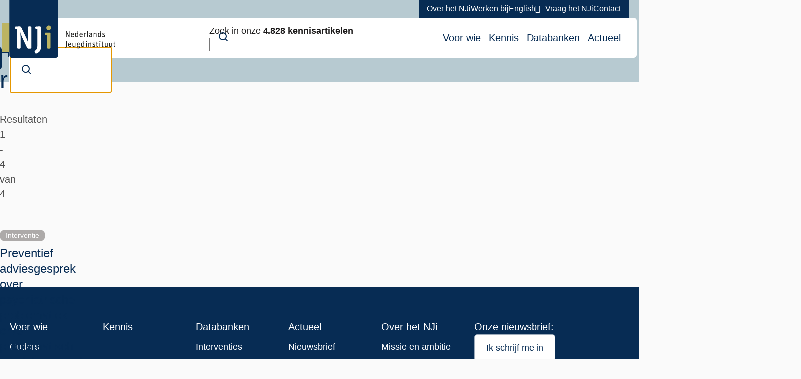

--- FILE ---
content_type: text/html; charset=UTF-8
request_url: https://www.nji.nl/zoeken?keyword=&f%5B0%5D=%3Ainstrument&f%5B1%5D=entity_filter_bundle%3Aintervention&f%5B2%5D=goal%3A71&f%5B3%5D=intervention_level%3A115&f%5B4%5D=recognition_level%3A83&f%5B5%5D=recognition_status%3A77&f%5B6%5D=subject%3A48&f%5B7%5D=subject%3A148&f%5B8%5D=subject%3A154
body_size: 14974
content:

<!DOCTYPE html>
<html lang="nl" dir="ltr">
  <head>
    <meta charset="utf-8" />
<noscript><style>form.antibot * :not(.antibot-message) { display: none !important; }</style>
</noscript><link rel="canonical" href="https://www.nji.nl/zoeken" />
<meta name="Generator" content="Drupal 11 (https://www.drupal.org)" />
<meta name="MobileOptimized" content="width" />
<meta name="HandheldFriendly" content="true" />
<meta name="viewport" content="width=device-width, initial-scale=1.0" />
<script>
window.dataLayer = window.dataLayer || [];
window.dataLayer.push({
    "entity": null
});
</script>

    <title>Zoeken | Nederlands Jeugdinstituut</title>
    <link rel="stylesheet" media="all" href="/uploads/css/css_xdKcoIpntIJuILBb5uUMYIQq7-0FG0VT6CK2Y26qbF8.css?delta=0&amp;language=nl&amp;theme=corp&amp;include=eJwtyFEOgCAIANALZRzJITFnEjiyrTp9q_x8j8xq4UimnbXHJEaVHejrMDqMnsicYfGjocy44vmHmm8o5eaXDbJYQgl7v6RofgBMuyXg" />
<link rel="stylesheet" media="all" href="/uploads/css/css_UDtcgSAescLPrzEp1pH3MLwZJGbljx4kicenxd-f4lA.css?delta=1&amp;language=nl&amp;theme=corp&amp;include=eJwtyFEOgCAIANALZRzJITFnEjiyrTp9q_x8j8xq4UimnbXHJEaVHejrMDqMnsicYfGjocy44vmHmm8o5eaXDbJYQgl7v6RofgBMuyXg" />

    <script type="application/json" data-drupal-selector="drupal-settings-json">{"path":{"baseUrl":"\/","pathPrefix":"","currentPath":"search","currentPathIsAdmin":false,"isFront":false,"currentLanguage":"nl","themeUrl":"themes\/corp","currentQuery":{"f":[":instrument","entity_filter_bundle:intervention","goal:71","intervention_level:115","recognition_level:83","recognition_status:77","subject:48","subject:148","subject:154"],"keyword":""}},"pluralDelimiter":"\u0003","suppressDeprecationErrors":true,"gtag":{"tagId":"","consentMode":false,"otherIds":[],"events":[],"additionalConfigInfo":[]},"ajaxPageState":{"libraries":"[base64]","theme":"corp","theme_token":null},"ajaxTrustedUrl":{"\/zoeken":true},"gtm":{"tagId":null,"settings":{"data_layer":"dataLayer","include_environment":false},"tagIds":["GTM-N3VG76"]},"clientside_validation_jquery":{"validate_all_ajax_forms":2,"force_validate_on_blur":true,"force_html5_validation":false,"messages":{"required":"Dit veld is verplicht.","remote":"Controleer dit veld.","email":"Voer een geldig e-mailadres in.","url":"Voer een geldige URL in.","date":"Voer een geldige datum in.","dateISO":"Voer een geldige datum in (ISO).","number":"Voer een geldig getal in.","digits":"Voer alleen cijfers in.","equalTo":"Voer dezelfde waarde nog eens in.","maxlength":"Voer niet meer dan {0} karakters in.","minlength":"Voer tenminste {0} karakters in.","rangelength":"Voer een waarde tussen {0} en {1} karakters in.","range":"Voer een waarde tussen {0} en {1} in.","max":"Voer een waarde onder {0} in.","min":"Voer een waarde groter of gelijk aan {0} in.","step":"Voer een veelvoud van {0} in."}},"cookieContentBlocker":{"consentAwareness":{"accepted":{"event":{"name":"","selector":""},"cookie":{"operator":"===","name":"cookie-agreed","value":"2"}},"declined":{"event":{"name":"","selector":""},"cookie":{"operator":"===","name":"cookie-agreed","value":"0"}},"change":{"event":{"name":"","selector":""}}},"categories":{"analytics":{"consentAwareness":{"accepted":{"event":{"name":"consent-studio__updated__granted__tracking","selector":"window"},"cookie":{"operator":"c","name":"consent-studio__storage","value":"analytics"}},"declined":{"event":{"name":"consent-studio__updated__denied__tracking","selector":"window"},"cookie":{"operator":"!c","name":"consent-studio__storage","value":"analytics"}},"change":{"event":{"name":"","selector":""}}}},"marketing":{"consentAwareness":{"accepted":{"event":{"name":"consent-studio__updated__granted__marketing","selector":"window"},"cookie":{"operator":"c","name":"consent-studio__storage","value":"marketing"}},"declined":{"event":{"name":"consent-studio__updated__denied__marketing","selector":"window"},"cookie":{"operator":"!c","name":"consent-studio__storage","value":"marketing"}},"change":{"event":{"name":"","selector":""}}}}}},"field_group":{"html_element":{"mode":"search_result","context":"view","settings":{"classes":"search-result__description","id":"","element":"div","show_label":false,"label_element":"h3","label_element_classes":"","attributes":"","effect":"none","speed":"fast"}}},"facets":{"softLimit":{"subject":5},"softLimitSettings":{"subject":{"showLessLabel":"Minder","showMoreLabel":"Meer"}}},"user":{"uid":0,"permissionsHash":"e84cb689105dfb9259cb509c43ad176afdd548f14801de520745d4bcac148a40"}}</script>
<script src="/uploads/js/js_gB5eekxOQyR9inaC75ENaU4eRstCk6gJWJixIiQ50UM.js?scope=header&amp;delta=0&amp;language=nl&amp;theme=corp&amp;include=eJxti0EOgzAMBD9EkidFbmIsg4lpYqD8vpHgUtSL5Z2dTcJYrHHGuINwBmMtcXpvWM-Qdn99_u5wSKozY0xarO_iSzTNWMOF3Y3djbtd10CiLxDX7BQuNIyQ0FrIdVtB_JV8rrpmPYo7OBPaf6nP54fQdDQnvLANpEqC0YAC9fPMHib4_MLlC0tiYjk"></script>
<script src="/modules/contrib/google_tag/js/gtag.js?t7f5ml"></script>
<script src="/modules/contrib/google_tag/js/gtm.js?t7f5ml"></script>

  </head>
  <body>
        <a href="#main-content" class="visually-hidden focusable skip-link">
      Overslaan en naar de inhoud gaan
    </a>
    <noscript><iframe src="https://www.googletagmanager.com/ns.html?id=GTM-N3VG76"
                  height="0" width="0" style="display:none;visibility:hidden"></iframe></noscript>
<script type="text/javascript">
// <![CDATA[
(function(window, document, dataLayerName, id) {
window[dataLayerName]=window[dataLayerName]||[],window[dataLayerName].push({start:(new Date).getTime(),event:"stg.start"});var scripts=document.getElementsByTagName('script')[0],tags=document.createElement('script');
function stgCreateCookie(a,b,c){var d="";if(c){var e=new Date;e.setTime(e.getTime()+24*c*60*60*1e3),d="; expires="+e.toUTCString();f=""}document.cookie=a+"="+b+d+f+"; path=/"}
var isStgDebug=(window.location.href.match("stg_debug")||document.cookie.match("stg_debug"))&&!window.location.href.match("stg_disable_debug");stgCreateCookie("stg_debug",isStgDebug?1:"",isStgDebug?14:-1);
var qP=[];dataLayerName!=="dataLayer"&&qP.push("data_layer_name="+dataLayerName);isStgDebug&&qP.push("stg_debug");var qPString=qP.length>0?("?"+qP.join("&")):"";
tags.async=!0,tags.src="https://nji.containers.piwik.pro/"+id+".js"+qPString,scripts.parentNode.insertBefore(tags,scripts);
!function(a,n,i){a[n]=a[n]||{};for(var c=0;c<i.length;c++)!function(i){a[n][i]=a[n][i]||{},a[n][i].api=a[n][i].api||function(){var a=[].slice.call(arguments,0);"string"==typeof a[0]&&window[dataLayerName].push({event:n+"."+i+":"+a[0],parameters:[].slice.call(arguments,1)})}}(i[c])}(window,"ppms",["tm","cm"])
})(window, document, 'dataLayer', '9fe00a24-9af4-4db9-92a1-b69924480290');
// ]]>
</script><noscript><iframe src="https://nji.containers.piwik.pro/9fe00a24-9af4-4db9-92a1-b69924480290/noscript.html" title="Piwik PRO embed snippet" height="0" width="0" style="display:none;visibility:hidden" aria-hidden="true"></iframe></noscript>
      <div class="dialog-off-canvas-main-canvas" data-off-canvas-main-canvas>
    

  <div id="state-navbar" hidden></div>
  <div id="state-search" hidden></div>

  <div class="l-notifications">
    

  </div>

  <div class="page">
          <header class="page__header page-header">
          <div class="page-header__topbar region-topbar">
      <div id="block-sitebranding" class="region-topbar__sitebranding block-sitebranding">
  
    
        <a href="/" rel="home" class="block-sitebranding__link">
      <img src="/logo.svg" alt="Logo voor Nederlands Jeugdinstituut, link naar homepagina" class="block-sitebranding__image" width="225" height="116" />
    </a>
    
</div>


  <nav class="region-topbar__states block-states">
    <a class="block-states__link block-states__link--back" href="#" hidden>
      <span class="block-states__link-label">Terug</span>
    </a>

    <a class="block-states__link block-states__link--search" href="/search">
      <span class="block-states__link-label">Zoeken</span>
    </a>

    <a class="block-states__link block-states__link--navbar" href="#state-navbar">
      <span class="block-states__link-label">Menu</span>
    </a>

    <a class="block-states__link block-states__link--navbar-close" href="#">
      <span class="block-states__link-label">Sluiten</span>
    </a>
  </nav>
  </div>


          <div class="page-header__navbar region-navbar">
          

<nav aria-labelledby="block-topnavigation-title" id="block-topnavigation" class="region-navbar__topnavigation block-topnavigation">
            
  <h2 id="block-topnavigation-title" class="visually-hidden block-topnavigation__title">Top menu</h2>
  

            

    
              <ul class="block-topnavigation__menu">
                                                <li class="block-topnavigation__menu-item">
                          <a href="/over-het-nji" class="block-topnavigation__menu-item-link" data-drupal-link-system-path="node/8448">Over het NJi</a>
                                </li>
                                                <li class="block-topnavigation__menu-item">
                          <a href="/over-het-nji/werken-bij-het-nji" class="block-topnavigation__menu-item-link" data-drupal-link-system-path="node/7">Werken bij</a>
                                </li>
                                                <li class="block-topnavigation__menu-item">
                          <a href="/english" class="block-topnavigation__menu-item-link" data-drupal-link-system-path="node/8451">English</a>
                                </li>
                                                <li class="block-topnavigation__menu-item">
                          <a href="/vraag-het-nji" data-icon="sparkles" class="block-topnavigation__menu-item-link" data-drupal-link-system-path="node/8478">Vraag het NJi</a>
                                </li>
                                                <li class="block-topnavigation__menu-item">
                          <a href="/contact" class="block-topnavigation__menu-item-link" data-drupal-link-system-path="node/8">Contact</a>
                                </li>
              </ul>
      


  </nav>


<nav aria-labelledby="block-mainnavigation-title" id="block-mainnavigation" class="region-navbar__mainnavigation block-mainnavigation">
            
  <h2 id="block-mainnavigation-title" class="visually-hidden block-mainnavigation__title">Hoofdnavigatie</h2>
  

            

    
              <ul class="block-mainnavigation__menu">
                                                <li class="block-mainnavigation__menu-item">
                          <a href="/voor-wie" class="block-mainnavigation__menu-item-link" data-drupal-link-system-path="node/8436">Voor wie</a>
                                </li>
                                                <li class="block-mainnavigation__menu-item">
                          <a href="/kennis" class="block-mainnavigation__menu-item-link" data-drupal-link-system-path="node/8439">Kennis</a>
                                </li>
                                                <li class="block-mainnavigation__menu-item">
                          <a href="/databanken" class="block-mainnavigation__menu-item-link" data-drupal-link-system-path="node/8442">Databanken</a>
                                </li>
                                                <li class="block-mainnavigation__menu-item">
                          <a href="/actueel" class="block-mainnavigation__menu-item-link" data-drupal-link-system-path="node/8445">Actueel</a>
                                </li>
              </ul>
      


  </nav>
<div class="nji-search-form region-navbar__search-form block-search-form" data-drupal-selector="nji-search-form" id="block-search-form">
  
    
      <form action="/zoeken" method="GET" id="nji-search-form" accept-charset="UTF-8" novalidate class="form-nji-search-form">
  <div class="form-nji-search-form__keyword js-form-item js-form-type-textfield js-form-item-keyword form-item form-item-keyword form-type-textfield">
      <label for="edit-keyword" class="form-item__label">Zoek in onze <strong>4.828 kennisartikelen</strong></label>
          <input autocomplete="off" placeholder="Zoek op trefwoord" data-drupal-selector="edit-keyword" data-msg-maxlength="Veld Zoek in onze 4.828 kennisartikelen heeft een maximale lengte van 128." type="text" id="edit-keyword" name="keyword" value="" size="60" maxlength="128" class="form-text" />

        </div>
<div data-drupal-selector="edit-actions" class="form-actions js-form-wrapper form-wrapper" id="edit-actions">  <button data-drupal-selector="edit-submit" type="submit" id="edit-submit" value="Zoeken" class="button button--search js-form-submit form-submit button--ghost">
          <svg aria-hidden="true" focusable="false" class="button__icon"><use xlink:href="/themes/corp/sprite/symbol/svg/sprite.symbol.svg?v=1765983552#search"></use></svg>
        <span class="button__text">Zoeken</span>
  </button>
</div>

</form>

  </div>

      </div>


        <a id="main-content" tabindex="-1"></a>        
      </header>
    
          <main class="page__body page-body">
        

          <div class="page-body__content region-content">
          <div id="block-form-search-result-page" class="region-content__form-search-result-page block-form-search-result-page">
  
    
    <div class="block-form-search-result-page__content">
    <form class="views-exposed-form search-form form-views-exposed-form" data-drupal-selector="views-exposed-form-search-search-result-page" action="/zoeken" method="get" id="views-exposed-form-search-search-result-page" accept-charset="UTF-8" novalidate>
  <div class="form-views-exposed-form__keyword js-form-item js-form-type-textfield js-form-item-keyword form-item form-item-keyword form-type-textfield form-item--no-label">
      <label for="edit-keyword--2" class="form-item__label visually-hidden">Zoeken op trefwoord</label>
          <input placeholder="Waar ben je naar op zoek?" autofocus="autofocus" autocomplete="off" data-drupal-selector="edit-keyword" data-msg-maxlength="Veld Dit heeft een maximale lengte van 128." type="text" id="edit-keyword--2" name="keyword" value="" size="30" maxlength="128" class="form-text" />

        </div>
  <input data-drupal-selector="edit-0" type="hidden" name="f[0]" value=":instrument" />
  <input data-drupal-selector="edit-1" type="hidden" name="f[1]" value="entity_filter_bundle:intervention" />
  <input data-drupal-selector="edit-2" type="hidden" name="f[2]" value="goal:71" />
  <input data-drupal-selector="edit-3" type="hidden" name="f[3]" value="intervention_level:115" />
  <input data-drupal-selector="edit-4" type="hidden" name="f[4]" value="recognition_level:83" />
  <input data-drupal-selector="edit-5" type="hidden" name="f[5]" value="recognition_status:77" />
  <input data-drupal-selector="edit-6" type="hidden" name="f[6]" value="subject:48" />
  <input data-drupal-selector="edit-7" type="hidden" name="f[7]" value="subject:148" />
  <input data-drupal-selector="edit-8" type="hidden" name="f[8]" value="subject:154" />
<div data-drupal-selector="edit-actions" class="form-actions js-form-wrapper form-wrapper" id="edit-actions--2">  <button class="l-hide-until-l button js-form-submit form-submit" data-drupal-selector="edit-submit-search-2" type="submit" id="edit-submit-search--2" value="Zoeken">
        <span class="button__text">Zoeken</span>
  </button>
</div>


</form>

  </div>
</div>
<div id="block-facets" class="l-facets-wrapper block-facets-ajax js-facet-block-id-facets region-content__facets block-facets">
  
    
    
  <button class="js-collapsible-filters-toggle filters-toggle l-hide-on-minscreen-l" aria-controls="collapsible-filters-content" aria-expanded="false">
    <div class="filters-toggle__text">Filters</div>
    <svg aria-hidden="true" focusable="false" class="filters-toggle__icon"><use xlink:href="/themes/corp/sprite/symbol/svg/sprite.symbol.svg?v=1765983552#arrow-down"></use></svg>
  </button>
  

  <div id="collapsible-filters-content" class="hidden l-show-on-minscreen-l l-filters-content">
      <div class="facet-block">
        <div class="facet-block__content"><div class="block-facet__wrapper facet-active">  <div>
  <div class="facets-widget-links">
      <button class="facet-toggle js-facet-toggle" aria-expanded="true" aria-controls="facet-content-entity_filter_bundle">
      <h2 class="aside-title">Type</h2>
      <svg aria-hidden="true" focusable="false" class="facet-toggle__icon"><use xlink:href="/themes/corp/sprite/symbol/svg/sprite.symbol.svg?v=1765983552#arrow-down"></use></svg>
    </button><div id="facet-content-entity_filter_bundle">  <ul data-drupal-facet-id="entity_filter_bundle" data-drupal-facet-alias="entity_filter_bundle" class="facet-active js-facets-links item-list__links facet-list"><li class="facet-item facets-reset facet-list__item"><a href="/zoeken?keyword=&amp;f%5B0%5D=subject%3A48&amp;f%5B1%5D=subject%3A148&amp;f%5B2%5D=subject%3A154" rel="nofollow" class="facet-link facet-link--single" data-drupal-facet-item-id="entity-filter-bundle-reset-all" data-drupal-facet-item-value="reset_all" data-drupal-facet-item-count="4"><span class="facet-link__value">Alle types</span>
  <span class="facet-link__count">(4)</span>
</a></li><li class="facet-item facet-list__item"><a href="/zoeken?keyword=&amp;f%5B0%5D=goal%3A71&amp;f%5B1%5D=intervention_level%3A115&amp;f%5B2%5D=recognition_level%3A83&amp;f%5B3%5D=recognition_status%3A77&amp;f%5B4%5D=subject%3A48&amp;f%5B5%5D=subject%3A148&amp;f%5B6%5D=subject%3A154" rel="nofollow" class="is-active facet-link facet-link--single" data-drupal-facet-item-id="entity-filter-bundle-intervention" data-drupal-facet-item-value="intervention" data-drupal-facet-item-count="4"><span class="facet-link__value">Interventie</span>
  <span class="facet-link__count">(4)</span>
  <span class="visually-hidden">(actief filter)</span>
</a></li></ul>
    </div>
    </div>
  </div>
</div>
</div>
  </div>
  <div class="facet-block">
        <div class="facet-block__content"><div class="block-facet__wrapper facet-inactive"><div class="facets-widget-dropdown js-form-item form-item js-form-type-select form-item-age-upper-limit js-form-item-age-upper-limit">
      <button class="facet-toggle js-facet-toggle" aria-expanded="true" aria-controls="facet-content-age_upper_limit">
      <h2 class="aside-title"><label for="age_upper_limit" class="form-item__label">Leeftijd van</label></h2>
      <svg aria-hidden="true" focusable="false" class="facet-toggle__icon"><use xlink:href="/themes/corp/sprite/symbol/svg/sprite.symbol.svg?v=1765983552#arrow-down"></use></svg>
    </button>
        <div id="facet-content-age_upper_limit">
    <div class="select-wrapper">
  <svg aria-hidden="true" focusable="false" class="select-icon"><use xlink:href="/themes/corp/sprite/symbol/svg/sprite.symbol.svg?v=1765983552#arrow-down"></use></svg>

  <select data-drupal-facet-id="age_upper_limit" data-drupal-facet-alias="age_upper_limit" class="facet-inactive facets-dropdown item-list__dropdown js-facets-dropdown js-facets-widget form-select" id="age_upper_limit" name="age_upper_limit">
                  <option value="" selected="selected">Selecteer een leeftijd</option>
                        <option value="/zoeken?keyword=&amp;f%5B0%5D=age_upper_limit%3A0&amp;f%5B1%5D=entity_filter_bundle%3Aintervention&amp;f%5B2%5D=goal%3A71&amp;f%5B3%5D=intervention_level%3A115&amp;f%5B4%5D=recognition_level%3A83&amp;f%5B5%5D=recognition_status%3A77&amp;f%5B6%5D=subject%3A48&amp;f%5B7%5D=subject%3A148&amp;f%5B8%5D=subject%3A154">0</option>
                        <option value="/zoeken?keyword=&amp;f%5B0%5D=age_upper_limit%3A1&amp;f%5B1%5D=entity_filter_bundle%3Aintervention&amp;f%5B2%5D=goal%3A71&amp;f%5B3%5D=intervention_level%3A115&amp;f%5B4%5D=recognition_level%3A83&amp;f%5B5%5D=recognition_status%3A77&amp;f%5B6%5D=subject%3A48&amp;f%5B7%5D=subject%3A148&amp;f%5B8%5D=subject%3A154">1</option>
                        <option value="/zoeken?keyword=&amp;f%5B0%5D=age_upper_limit%3A2&amp;f%5B1%5D=entity_filter_bundle%3Aintervention&amp;f%5B2%5D=goal%3A71&amp;f%5B3%5D=intervention_level%3A115&amp;f%5B4%5D=recognition_level%3A83&amp;f%5B5%5D=recognition_status%3A77&amp;f%5B6%5D=subject%3A48&amp;f%5B7%5D=subject%3A148&amp;f%5B8%5D=subject%3A154">2</option>
                        <option value="/zoeken?keyword=&amp;f%5B0%5D=age_upper_limit%3A3&amp;f%5B1%5D=entity_filter_bundle%3Aintervention&amp;f%5B2%5D=goal%3A71&amp;f%5B3%5D=intervention_level%3A115&amp;f%5B4%5D=recognition_level%3A83&amp;f%5B5%5D=recognition_status%3A77&amp;f%5B6%5D=subject%3A48&amp;f%5B7%5D=subject%3A148&amp;f%5B8%5D=subject%3A154">3</option>
                        <option value="/zoeken?keyword=&amp;f%5B0%5D=age_upper_limit%3A4&amp;f%5B1%5D=entity_filter_bundle%3Aintervention&amp;f%5B2%5D=goal%3A71&amp;f%5B3%5D=intervention_level%3A115&amp;f%5B4%5D=recognition_level%3A83&amp;f%5B5%5D=recognition_status%3A77&amp;f%5B6%5D=subject%3A48&amp;f%5B7%5D=subject%3A148&amp;f%5B8%5D=subject%3A154">4</option>
                        <option value="/zoeken?keyword=&amp;f%5B0%5D=age_upper_limit%3A5&amp;f%5B1%5D=entity_filter_bundle%3Aintervention&amp;f%5B2%5D=goal%3A71&amp;f%5B3%5D=intervention_level%3A115&amp;f%5B4%5D=recognition_level%3A83&amp;f%5B5%5D=recognition_status%3A77&amp;f%5B6%5D=subject%3A48&amp;f%5B7%5D=subject%3A148&amp;f%5B8%5D=subject%3A154">5</option>
                        <option value="/zoeken?keyword=&amp;f%5B0%5D=age_upper_limit%3A6&amp;f%5B1%5D=entity_filter_bundle%3Aintervention&amp;f%5B2%5D=goal%3A71&amp;f%5B3%5D=intervention_level%3A115&amp;f%5B4%5D=recognition_level%3A83&amp;f%5B5%5D=recognition_status%3A77&amp;f%5B6%5D=subject%3A48&amp;f%5B7%5D=subject%3A148&amp;f%5B8%5D=subject%3A154">6</option>
                        <option value="/zoeken?keyword=&amp;f%5B0%5D=age_upper_limit%3A7&amp;f%5B1%5D=entity_filter_bundle%3Aintervention&amp;f%5B2%5D=goal%3A71&amp;f%5B3%5D=intervention_level%3A115&amp;f%5B4%5D=recognition_level%3A83&amp;f%5B5%5D=recognition_status%3A77&amp;f%5B6%5D=subject%3A48&amp;f%5B7%5D=subject%3A148&amp;f%5B8%5D=subject%3A154">7</option>
                        <option value="/zoeken?keyword=&amp;f%5B0%5D=age_upper_limit%3A8&amp;f%5B1%5D=entity_filter_bundle%3Aintervention&amp;f%5B2%5D=goal%3A71&amp;f%5B3%5D=intervention_level%3A115&amp;f%5B4%5D=recognition_level%3A83&amp;f%5B5%5D=recognition_status%3A77&amp;f%5B6%5D=subject%3A48&amp;f%5B7%5D=subject%3A148&amp;f%5B8%5D=subject%3A154">8</option>
                        <option value="/zoeken?keyword=&amp;f%5B0%5D=age_upper_limit%3A9&amp;f%5B1%5D=entity_filter_bundle%3Aintervention&amp;f%5B2%5D=goal%3A71&amp;f%5B3%5D=intervention_level%3A115&amp;f%5B4%5D=recognition_level%3A83&amp;f%5B5%5D=recognition_status%3A77&amp;f%5B6%5D=subject%3A48&amp;f%5B7%5D=subject%3A148&amp;f%5B8%5D=subject%3A154">9</option>
                        <option value="/zoeken?keyword=&amp;f%5B0%5D=age_upper_limit%3A10&amp;f%5B1%5D=entity_filter_bundle%3Aintervention&amp;f%5B2%5D=goal%3A71&amp;f%5B3%5D=intervention_level%3A115&amp;f%5B4%5D=recognition_level%3A83&amp;f%5B5%5D=recognition_status%3A77&amp;f%5B6%5D=subject%3A48&amp;f%5B7%5D=subject%3A148&amp;f%5B8%5D=subject%3A154">10</option>
                        <option value="/zoeken?keyword=&amp;f%5B0%5D=age_upper_limit%3A11&amp;f%5B1%5D=entity_filter_bundle%3Aintervention&amp;f%5B2%5D=goal%3A71&amp;f%5B3%5D=intervention_level%3A115&amp;f%5B4%5D=recognition_level%3A83&amp;f%5B5%5D=recognition_status%3A77&amp;f%5B6%5D=subject%3A48&amp;f%5B7%5D=subject%3A148&amp;f%5B8%5D=subject%3A154">11</option>
                        <option value="/zoeken?keyword=&amp;f%5B0%5D=age_upper_limit%3A12&amp;f%5B1%5D=entity_filter_bundle%3Aintervention&amp;f%5B2%5D=goal%3A71&amp;f%5B3%5D=intervention_level%3A115&amp;f%5B4%5D=recognition_level%3A83&amp;f%5B5%5D=recognition_status%3A77&amp;f%5B6%5D=subject%3A48&amp;f%5B7%5D=subject%3A148&amp;f%5B8%5D=subject%3A154">12</option>
                        <option value="/zoeken?keyword=&amp;f%5B0%5D=age_upper_limit%3A13&amp;f%5B1%5D=entity_filter_bundle%3Aintervention&amp;f%5B2%5D=goal%3A71&amp;f%5B3%5D=intervention_level%3A115&amp;f%5B4%5D=recognition_level%3A83&amp;f%5B5%5D=recognition_status%3A77&amp;f%5B6%5D=subject%3A48&amp;f%5B7%5D=subject%3A148&amp;f%5B8%5D=subject%3A154">13</option>
                        <option value="/zoeken?keyword=&amp;f%5B0%5D=age_upper_limit%3A14&amp;f%5B1%5D=entity_filter_bundle%3Aintervention&amp;f%5B2%5D=goal%3A71&amp;f%5B3%5D=intervention_level%3A115&amp;f%5B4%5D=recognition_level%3A83&amp;f%5B5%5D=recognition_status%3A77&amp;f%5B6%5D=subject%3A48&amp;f%5B7%5D=subject%3A148&amp;f%5B8%5D=subject%3A154">14</option>
                        <option value="/zoeken?keyword=&amp;f%5B0%5D=age_upper_limit%3A15&amp;f%5B1%5D=entity_filter_bundle%3Aintervention&amp;f%5B2%5D=goal%3A71&amp;f%5B3%5D=intervention_level%3A115&amp;f%5B4%5D=recognition_level%3A83&amp;f%5B5%5D=recognition_status%3A77&amp;f%5B6%5D=subject%3A48&amp;f%5B7%5D=subject%3A148&amp;f%5B8%5D=subject%3A154">15</option>
                        <option value="/zoeken?keyword=&amp;f%5B0%5D=age_upper_limit%3A16&amp;f%5B1%5D=entity_filter_bundle%3Aintervention&amp;f%5B2%5D=goal%3A71&amp;f%5B3%5D=intervention_level%3A115&amp;f%5B4%5D=recognition_level%3A83&amp;f%5B5%5D=recognition_status%3A77&amp;f%5B6%5D=subject%3A48&amp;f%5B7%5D=subject%3A148&amp;f%5B8%5D=subject%3A154">16</option>
                        <option value="/zoeken?keyword=&amp;f%5B0%5D=age_upper_limit%3A17&amp;f%5B1%5D=entity_filter_bundle%3Aintervention&amp;f%5B2%5D=goal%3A71&amp;f%5B3%5D=intervention_level%3A115&amp;f%5B4%5D=recognition_level%3A83&amp;f%5B5%5D=recognition_status%3A77&amp;f%5B6%5D=subject%3A48&amp;f%5B7%5D=subject%3A148&amp;f%5B8%5D=subject%3A154">17</option>
                        <option value="/zoeken?keyword=&amp;f%5B0%5D=age_upper_limit%3A18&amp;f%5B1%5D=entity_filter_bundle%3Aintervention&amp;f%5B2%5D=goal%3A71&amp;f%5B3%5D=intervention_level%3A115&amp;f%5B4%5D=recognition_level%3A83&amp;f%5B5%5D=recognition_status%3A77&amp;f%5B6%5D=subject%3A48&amp;f%5B7%5D=subject%3A148&amp;f%5B8%5D=subject%3A154">18</option>
                        <option value="/zoeken?keyword=&amp;f%5B0%5D=age_upper_limit%3A19&amp;f%5B1%5D=entity_filter_bundle%3Aintervention&amp;f%5B2%5D=goal%3A71&amp;f%5B3%5D=intervention_level%3A115&amp;f%5B4%5D=recognition_level%3A83&amp;f%5B5%5D=recognition_status%3A77&amp;f%5B6%5D=subject%3A48&amp;f%5B7%5D=subject%3A148&amp;f%5B8%5D=subject%3A154">19</option>
                        <option value="/zoeken?keyword=&amp;f%5B0%5D=age_upper_limit%3A20&amp;f%5B1%5D=entity_filter_bundle%3Aintervention&amp;f%5B2%5D=goal%3A71&amp;f%5B3%5D=intervention_level%3A115&amp;f%5B4%5D=recognition_level%3A83&amp;f%5B5%5D=recognition_status%3A77&amp;f%5B6%5D=subject%3A48&amp;f%5B7%5D=subject%3A148&amp;f%5B8%5D=subject%3A154">20</option>
                        <option value="/zoeken?keyword=&amp;f%5B0%5D=age_upper_limit%3A21&amp;f%5B1%5D=entity_filter_bundle%3Aintervention&amp;f%5B2%5D=goal%3A71&amp;f%5B3%5D=intervention_level%3A115&amp;f%5B4%5D=recognition_level%3A83&amp;f%5B5%5D=recognition_status%3A77&amp;f%5B6%5D=subject%3A48&amp;f%5B7%5D=subject%3A148&amp;f%5B8%5D=subject%3A154">21</option>
                        <option value="/zoeken?keyword=&amp;f%5B0%5D=age_upper_limit%3A22&amp;f%5B1%5D=entity_filter_bundle%3Aintervention&amp;f%5B2%5D=goal%3A71&amp;f%5B3%5D=intervention_level%3A115&amp;f%5B4%5D=recognition_level%3A83&amp;f%5B5%5D=recognition_status%3A77&amp;f%5B6%5D=subject%3A48&amp;f%5B7%5D=subject%3A148&amp;f%5B8%5D=subject%3A154">22</option>
                        <option value="/zoeken?keyword=&amp;f%5B0%5D=age_upper_limit%3A23&amp;f%5B1%5D=entity_filter_bundle%3Aintervention&amp;f%5B2%5D=goal%3A71&amp;f%5B3%5D=intervention_level%3A115&amp;f%5B4%5D=recognition_level%3A83&amp;f%5B5%5D=recognition_status%3A77&amp;f%5B6%5D=subject%3A48&amp;f%5B7%5D=subject%3A148&amp;f%5B8%5D=subject%3A154">23</option>
                        <option value="/zoeken?keyword=&amp;f%5B0%5D=age_upper_limit%3A24&amp;f%5B1%5D=entity_filter_bundle%3Aintervention&amp;f%5B2%5D=goal%3A71&amp;f%5B3%5D=intervention_level%3A115&amp;f%5B4%5D=recognition_level%3A83&amp;f%5B5%5D=recognition_status%3A77&amp;f%5B6%5D=subject%3A48&amp;f%5B7%5D=subject%3A148&amp;f%5B8%5D=subject%3A154">24</option>
                        <option value="/zoeken?keyword=&amp;f%5B0%5D=age_upper_limit%3A25&amp;f%5B1%5D=entity_filter_bundle%3Aintervention&amp;f%5B2%5D=goal%3A71&amp;f%5B3%5D=intervention_level%3A115&amp;f%5B4%5D=recognition_level%3A83&amp;f%5B5%5D=recognition_status%3A77&amp;f%5B6%5D=subject%3A48&amp;f%5B7%5D=subject%3A148&amp;f%5B8%5D=subject%3A154">25</option>
                        <option value="/zoeken?keyword=&amp;f%5B0%5D=age_upper_limit%3A26&amp;f%5B1%5D=entity_filter_bundle%3Aintervention&amp;f%5B2%5D=goal%3A71&amp;f%5B3%5D=intervention_level%3A115&amp;f%5B4%5D=recognition_level%3A83&amp;f%5B5%5D=recognition_status%3A77&amp;f%5B6%5D=subject%3A48&amp;f%5B7%5D=subject%3A148&amp;f%5B8%5D=subject%3A154">26</option>
                        <option value="/zoeken?keyword=&amp;f%5B0%5D=age_upper_limit%3A27&amp;f%5B1%5D=entity_filter_bundle%3Aintervention&amp;f%5B2%5D=goal%3A71&amp;f%5B3%5D=intervention_level%3A115&amp;f%5B4%5D=recognition_level%3A83&amp;f%5B5%5D=recognition_status%3A77&amp;f%5B6%5D=subject%3A48&amp;f%5B7%5D=subject%3A148&amp;f%5B8%5D=subject%3A154">27</option>
                        <option value="/zoeken?keyword=&amp;f%5B0%5D=age_upper_limit%3A28&amp;f%5B1%5D=entity_filter_bundle%3Aintervention&amp;f%5B2%5D=goal%3A71&amp;f%5B3%5D=intervention_level%3A115&amp;f%5B4%5D=recognition_level%3A83&amp;f%5B5%5D=recognition_status%3A77&amp;f%5B6%5D=subject%3A48&amp;f%5B7%5D=subject%3A148&amp;f%5B8%5D=subject%3A154">28</option>
                        <option value="/zoeken?keyword=&amp;f%5B0%5D=age_upper_limit%3A29&amp;f%5B1%5D=entity_filter_bundle%3Aintervention&amp;f%5B2%5D=goal%3A71&amp;f%5B3%5D=intervention_level%3A115&amp;f%5B4%5D=recognition_level%3A83&amp;f%5B5%5D=recognition_status%3A77&amp;f%5B6%5D=subject%3A48&amp;f%5B7%5D=subject%3A148&amp;f%5B8%5D=subject%3A154">29</option>
                        <option value="/zoeken?keyword=&amp;f%5B0%5D=age_upper_limit%3A30&amp;f%5B1%5D=entity_filter_bundle%3Aintervention&amp;f%5B2%5D=goal%3A71&amp;f%5B3%5D=intervention_level%3A115&amp;f%5B4%5D=recognition_level%3A83&amp;f%5B5%5D=recognition_status%3A77&amp;f%5B6%5D=subject%3A48&amp;f%5B7%5D=subject%3A148&amp;f%5B8%5D=subject%3A154">30</option>
                        <option value="/zoeken?keyword=&amp;f%5B0%5D=age_upper_limit%3A31&amp;f%5B1%5D=entity_filter_bundle%3Aintervention&amp;f%5B2%5D=goal%3A71&amp;f%5B3%5D=intervention_level%3A115&amp;f%5B4%5D=recognition_level%3A83&amp;f%5B5%5D=recognition_status%3A77&amp;f%5B6%5D=subject%3A48&amp;f%5B7%5D=subject%3A148&amp;f%5B8%5D=subject%3A154">31</option>
                        <option value="/zoeken?keyword=&amp;f%5B0%5D=age_upper_limit%3A32&amp;f%5B1%5D=entity_filter_bundle%3Aintervention&amp;f%5B2%5D=goal%3A71&amp;f%5B3%5D=intervention_level%3A115&amp;f%5B4%5D=recognition_level%3A83&amp;f%5B5%5D=recognition_status%3A77&amp;f%5B6%5D=subject%3A48&amp;f%5B7%5D=subject%3A148&amp;f%5B8%5D=subject%3A154">32</option>
                        <option value="/zoeken?keyword=&amp;f%5B0%5D=age_upper_limit%3A33&amp;f%5B1%5D=entity_filter_bundle%3Aintervention&amp;f%5B2%5D=goal%3A71&amp;f%5B3%5D=intervention_level%3A115&amp;f%5B4%5D=recognition_level%3A83&amp;f%5B5%5D=recognition_status%3A77&amp;f%5B6%5D=subject%3A48&amp;f%5B7%5D=subject%3A148&amp;f%5B8%5D=subject%3A154">33</option>
                        <option value="/zoeken?keyword=&amp;f%5B0%5D=age_upper_limit%3A34&amp;f%5B1%5D=entity_filter_bundle%3Aintervention&amp;f%5B2%5D=goal%3A71&amp;f%5B3%5D=intervention_level%3A115&amp;f%5B4%5D=recognition_level%3A83&amp;f%5B5%5D=recognition_status%3A77&amp;f%5B6%5D=subject%3A48&amp;f%5B7%5D=subject%3A148&amp;f%5B8%5D=subject%3A154">34</option>
                        <option value="/zoeken?keyword=&amp;f%5B0%5D=age_upper_limit%3A35&amp;f%5B1%5D=entity_filter_bundle%3Aintervention&amp;f%5B2%5D=goal%3A71&amp;f%5B3%5D=intervention_level%3A115&amp;f%5B4%5D=recognition_level%3A83&amp;f%5B5%5D=recognition_status%3A77&amp;f%5B6%5D=subject%3A48&amp;f%5B7%5D=subject%3A148&amp;f%5B8%5D=subject%3A154">35</option>
                        <option value="/zoeken?keyword=&amp;f%5B0%5D=age_upper_limit%3A36&amp;f%5B1%5D=entity_filter_bundle%3Aintervention&amp;f%5B2%5D=goal%3A71&amp;f%5B3%5D=intervention_level%3A115&amp;f%5B4%5D=recognition_level%3A83&amp;f%5B5%5D=recognition_status%3A77&amp;f%5B6%5D=subject%3A48&amp;f%5B7%5D=subject%3A148&amp;f%5B8%5D=subject%3A154">36</option>
                        <option value="/zoeken?keyword=&amp;f%5B0%5D=age_upper_limit%3A37&amp;f%5B1%5D=entity_filter_bundle%3Aintervention&amp;f%5B2%5D=goal%3A71&amp;f%5B3%5D=intervention_level%3A115&amp;f%5B4%5D=recognition_level%3A83&amp;f%5B5%5D=recognition_status%3A77&amp;f%5B6%5D=subject%3A48&amp;f%5B7%5D=subject%3A148&amp;f%5B8%5D=subject%3A154">37</option>
                        <option value="/zoeken?keyword=&amp;f%5B0%5D=age_upper_limit%3A38&amp;f%5B1%5D=entity_filter_bundle%3Aintervention&amp;f%5B2%5D=goal%3A71&amp;f%5B3%5D=intervention_level%3A115&amp;f%5B4%5D=recognition_level%3A83&amp;f%5B5%5D=recognition_status%3A77&amp;f%5B6%5D=subject%3A48&amp;f%5B7%5D=subject%3A148&amp;f%5B8%5D=subject%3A154">38</option>
                        <option value="/zoeken?keyword=&amp;f%5B0%5D=age_upper_limit%3A39&amp;f%5B1%5D=entity_filter_bundle%3Aintervention&amp;f%5B2%5D=goal%3A71&amp;f%5B3%5D=intervention_level%3A115&amp;f%5B4%5D=recognition_level%3A83&amp;f%5B5%5D=recognition_status%3A77&amp;f%5B6%5D=subject%3A48&amp;f%5B7%5D=subject%3A148&amp;f%5B8%5D=subject%3A154">39</option>
                        <option value="/zoeken?keyword=&amp;f%5B0%5D=age_upper_limit%3A40&amp;f%5B1%5D=entity_filter_bundle%3Aintervention&amp;f%5B2%5D=goal%3A71&amp;f%5B3%5D=intervention_level%3A115&amp;f%5B4%5D=recognition_level%3A83&amp;f%5B5%5D=recognition_status%3A77&amp;f%5B6%5D=subject%3A48&amp;f%5B7%5D=subject%3A148&amp;f%5B8%5D=subject%3A154">40</option>
                        <option value="/zoeken?keyword=&amp;f%5B0%5D=age_upper_limit%3A41&amp;f%5B1%5D=entity_filter_bundle%3Aintervention&amp;f%5B2%5D=goal%3A71&amp;f%5B3%5D=intervention_level%3A115&amp;f%5B4%5D=recognition_level%3A83&amp;f%5B5%5D=recognition_status%3A77&amp;f%5B6%5D=subject%3A48&amp;f%5B7%5D=subject%3A148&amp;f%5B8%5D=subject%3A154">41</option>
                        <option value="/zoeken?keyword=&amp;f%5B0%5D=age_upper_limit%3A42&amp;f%5B1%5D=entity_filter_bundle%3Aintervention&amp;f%5B2%5D=goal%3A71&amp;f%5B3%5D=intervention_level%3A115&amp;f%5B4%5D=recognition_level%3A83&amp;f%5B5%5D=recognition_status%3A77&amp;f%5B6%5D=subject%3A48&amp;f%5B7%5D=subject%3A148&amp;f%5B8%5D=subject%3A154">42</option>
                        <option value="/zoeken?keyword=&amp;f%5B0%5D=age_upper_limit%3A43&amp;f%5B1%5D=entity_filter_bundle%3Aintervention&amp;f%5B2%5D=goal%3A71&amp;f%5B3%5D=intervention_level%3A115&amp;f%5B4%5D=recognition_level%3A83&amp;f%5B5%5D=recognition_status%3A77&amp;f%5B6%5D=subject%3A48&amp;f%5B7%5D=subject%3A148&amp;f%5B8%5D=subject%3A154">43</option>
                        <option value="/zoeken?keyword=&amp;f%5B0%5D=age_upper_limit%3A44&amp;f%5B1%5D=entity_filter_bundle%3Aintervention&amp;f%5B2%5D=goal%3A71&amp;f%5B3%5D=intervention_level%3A115&amp;f%5B4%5D=recognition_level%3A83&amp;f%5B5%5D=recognition_status%3A77&amp;f%5B6%5D=subject%3A48&amp;f%5B7%5D=subject%3A148&amp;f%5B8%5D=subject%3A154">44</option>
                        <option value="/zoeken?keyword=&amp;f%5B0%5D=age_upper_limit%3A45&amp;f%5B1%5D=entity_filter_bundle%3Aintervention&amp;f%5B2%5D=goal%3A71&amp;f%5B3%5D=intervention_level%3A115&amp;f%5B4%5D=recognition_level%3A83&amp;f%5B5%5D=recognition_status%3A77&amp;f%5B6%5D=subject%3A48&amp;f%5B7%5D=subject%3A148&amp;f%5B8%5D=subject%3A154">45</option>
                        <option value="/zoeken?keyword=&amp;f%5B0%5D=age_upper_limit%3A46&amp;f%5B1%5D=entity_filter_bundle%3Aintervention&amp;f%5B2%5D=goal%3A71&amp;f%5B3%5D=intervention_level%3A115&amp;f%5B4%5D=recognition_level%3A83&amp;f%5B5%5D=recognition_status%3A77&amp;f%5B6%5D=subject%3A48&amp;f%5B7%5D=subject%3A148&amp;f%5B8%5D=subject%3A154">46</option>
                        <option value="/zoeken?keyword=&amp;f%5B0%5D=age_upper_limit%3A47&amp;f%5B1%5D=entity_filter_bundle%3Aintervention&amp;f%5B2%5D=goal%3A71&amp;f%5B3%5D=intervention_level%3A115&amp;f%5B4%5D=recognition_level%3A83&amp;f%5B5%5D=recognition_status%3A77&amp;f%5B6%5D=subject%3A48&amp;f%5B7%5D=subject%3A148&amp;f%5B8%5D=subject%3A154">47</option>
                        <option value="/zoeken?keyword=&amp;f%5B0%5D=age_upper_limit%3A48&amp;f%5B1%5D=entity_filter_bundle%3Aintervention&amp;f%5B2%5D=goal%3A71&amp;f%5B3%5D=intervention_level%3A115&amp;f%5B4%5D=recognition_level%3A83&amp;f%5B5%5D=recognition_status%3A77&amp;f%5B6%5D=subject%3A48&amp;f%5B7%5D=subject%3A148&amp;f%5B8%5D=subject%3A154">48</option>
                        <option value="/zoeken?keyword=&amp;f%5B0%5D=age_upper_limit%3A49&amp;f%5B1%5D=entity_filter_bundle%3Aintervention&amp;f%5B2%5D=goal%3A71&amp;f%5B3%5D=intervention_level%3A115&amp;f%5B4%5D=recognition_level%3A83&amp;f%5B5%5D=recognition_status%3A77&amp;f%5B6%5D=subject%3A48&amp;f%5B7%5D=subject%3A148&amp;f%5B8%5D=subject%3A154">49</option>
                        <option value="/zoeken?keyword=&amp;f%5B0%5D=age_upper_limit%3A50&amp;f%5B1%5D=entity_filter_bundle%3Aintervention&amp;f%5B2%5D=goal%3A71&amp;f%5B3%5D=intervention_level%3A115&amp;f%5B4%5D=recognition_level%3A83&amp;f%5B5%5D=recognition_status%3A77&amp;f%5B6%5D=subject%3A48&amp;f%5B7%5D=subject%3A148&amp;f%5B8%5D=subject%3A154">50</option>
                        <option value="/zoeken?keyword=&amp;f%5B0%5D=age_upper_limit%3A51&amp;f%5B1%5D=entity_filter_bundle%3Aintervention&amp;f%5B2%5D=goal%3A71&amp;f%5B3%5D=intervention_level%3A115&amp;f%5B4%5D=recognition_level%3A83&amp;f%5B5%5D=recognition_status%3A77&amp;f%5B6%5D=subject%3A48&amp;f%5B7%5D=subject%3A148&amp;f%5B8%5D=subject%3A154">51</option>
                        <option value="/zoeken?keyword=&amp;f%5B0%5D=age_upper_limit%3A52&amp;f%5B1%5D=entity_filter_bundle%3Aintervention&amp;f%5B2%5D=goal%3A71&amp;f%5B3%5D=intervention_level%3A115&amp;f%5B4%5D=recognition_level%3A83&amp;f%5B5%5D=recognition_status%3A77&amp;f%5B6%5D=subject%3A48&amp;f%5B7%5D=subject%3A148&amp;f%5B8%5D=subject%3A154">52</option>
                        <option value="/zoeken?keyword=&amp;f%5B0%5D=age_upper_limit%3A53&amp;f%5B1%5D=entity_filter_bundle%3Aintervention&amp;f%5B2%5D=goal%3A71&amp;f%5B3%5D=intervention_level%3A115&amp;f%5B4%5D=recognition_level%3A83&amp;f%5B5%5D=recognition_status%3A77&amp;f%5B6%5D=subject%3A48&amp;f%5B7%5D=subject%3A148&amp;f%5B8%5D=subject%3A154">53</option>
                        <option value="/zoeken?keyword=&amp;f%5B0%5D=age_upper_limit%3A54&amp;f%5B1%5D=entity_filter_bundle%3Aintervention&amp;f%5B2%5D=goal%3A71&amp;f%5B3%5D=intervention_level%3A115&amp;f%5B4%5D=recognition_level%3A83&amp;f%5B5%5D=recognition_status%3A77&amp;f%5B6%5D=subject%3A48&amp;f%5B7%5D=subject%3A148&amp;f%5B8%5D=subject%3A154">54</option>
                        <option value="/zoeken?keyword=&amp;f%5B0%5D=age_upper_limit%3A55&amp;f%5B1%5D=entity_filter_bundle%3Aintervention&amp;f%5B2%5D=goal%3A71&amp;f%5B3%5D=intervention_level%3A115&amp;f%5B4%5D=recognition_level%3A83&amp;f%5B5%5D=recognition_status%3A77&amp;f%5B6%5D=subject%3A48&amp;f%5B7%5D=subject%3A148&amp;f%5B8%5D=subject%3A154">55</option>
                        <option value="/zoeken?keyword=&amp;f%5B0%5D=age_upper_limit%3A56&amp;f%5B1%5D=entity_filter_bundle%3Aintervention&amp;f%5B2%5D=goal%3A71&amp;f%5B3%5D=intervention_level%3A115&amp;f%5B4%5D=recognition_level%3A83&amp;f%5B5%5D=recognition_status%3A77&amp;f%5B6%5D=subject%3A48&amp;f%5B7%5D=subject%3A148&amp;f%5B8%5D=subject%3A154">56</option>
                        <option value="/zoeken?keyword=&amp;f%5B0%5D=age_upper_limit%3A57&amp;f%5B1%5D=entity_filter_bundle%3Aintervention&amp;f%5B2%5D=goal%3A71&amp;f%5B3%5D=intervention_level%3A115&amp;f%5B4%5D=recognition_level%3A83&amp;f%5B5%5D=recognition_status%3A77&amp;f%5B6%5D=subject%3A48&amp;f%5B7%5D=subject%3A148&amp;f%5B8%5D=subject%3A154">57</option>
                        <option value="/zoeken?keyword=&amp;f%5B0%5D=age_upper_limit%3A58&amp;f%5B1%5D=entity_filter_bundle%3Aintervention&amp;f%5B2%5D=goal%3A71&amp;f%5B3%5D=intervention_level%3A115&amp;f%5B4%5D=recognition_level%3A83&amp;f%5B5%5D=recognition_status%3A77&amp;f%5B6%5D=subject%3A48&amp;f%5B7%5D=subject%3A148&amp;f%5B8%5D=subject%3A154">58</option>
                        <option value="/zoeken?keyword=&amp;f%5B0%5D=age_upper_limit%3A59&amp;f%5B1%5D=entity_filter_bundle%3Aintervention&amp;f%5B2%5D=goal%3A71&amp;f%5B3%5D=intervention_level%3A115&amp;f%5B4%5D=recognition_level%3A83&amp;f%5B5%5D=recognition_status%3A77&amp;f%5B6%5D=subject%3A48&amp;f%5B7%5D=subject%3A148&amp;f%5B8%5D=subject%3A154">59</option>
                        <option value="/zoeken?keyword=&amp;f%5B0%5D=age_upper_limit%3A60&amp;f%5B1%5D=entity_filter_bundle%3Aintervention&amp;f%5B2%5D=goal%3A71&amp;f%5B3%5D=intervention_level%3A115&amp;f%5B4%5D=recognition_level%3A83&amp;f%5B5%5D=recognition_status%3A77&amp;f%5B6%5D=subject%3A48&amp;f%5B7%5D=subject%3A148&amp;f%5B8%5D=subject%3A154">60</option>
                        <option value="/zoeken?keyword=&amp;f%5B0%5D=age_upper_limit%3A61&amp;f%5B1%5D=entity_filter_bundle%3Aintervention&amp;f%5B2%5D=goal%3A71&amp;f%5B3%5D=intervention_level%3A115&amp;f%5B4%5D=recognition_level%3A83&amp;f%5B5%5D=recognition_status%3A77&amp;f%5B6%5D=subject%3A48&amp;f%5B7%5D=subject%3A148&amp;f%5B8%5D=subject%3A154">61</option>
                        <option value="/zoeken?keyword=&amp;f%5B0%5D=age_upper_limit%3A62&amp;f%5B1%5D=entity_filter_bundle%3Aintervention&amp;f%5B2%5D=goal%3A71&amp;f%5B3%5D=intervention_level%3A115&amp;f%5B4%5D=recognition_level%3A83&amp;f%5B5%5D=recognition_status%3A77&amp;f%5B6%5D=subject%3A48&amp;f%5B7%5D=subject%3A148&amp;f%5B8%5D=subject%3A154">62</option>
                        <option value="/zoeken?keyword=&amp;f%5B0%5D=age_upper_limit%3A63&amp;f%5B1%5D=entity_filter_bundle%3Aintervention&amp;f%5B2%5D=goal%3A71&amp;f%5B3%5D=intervention_level%3A115&amp;f%5B4%5D=recognition_level%3A83&amp;f%5B5%5D=recognition_status%3A77&amp;f%5B6%5D=subject%3A48&amp;f%5B7%5D=subject%3A148&amp;f%5B8%5D=subject%3A154">63</option>
                        <option value="/zoeken?keyword=&amp;f%5B0%5D=age_upper_limit%3A64&amp;f%5B1%5D=entity_filter_bundle%3Aintervention&amp;f%5B2%5D=goal%3A71&amp;f%5B3%5D=intervention_level%3A115&amp;f%5B4%5D=recognition_level%3A83&amp;f%5B5%5D=recognition_status%3A77&amp;f%5B6%5D=subject%3A48&amp;f%5B7%5D=subject%3A148&amp;f%5B8%5D=subject%3A154">64</option>
                        <option value="/zoeken?keyword=&amp;f%5B0%5D=age_upper_limit%3A65&amp;f%5B1%5D=entity_filter_bundle%3Aintervention&amp;f%5B2%5D=goal%3A71&amp;f%5B3%5D=intervention_level%3A115&amp;f%5B4%5D=recognition_level%3A83&amp;f%5B5%5D=recognition_status%3A77&amp;f%5B6%5D=subject%3A48&amp;f%5B7%5D=subject%3A148&amp;f%5B8%5D=subject%3A154">65</option>
                        <option value="/zoeken?keyword=&amp;f%5B0%5D=age_upper_limit%3A66&amp;f%5B1%5D=entity_filter_bundle%3Aintervention&amp;f%5B2%5D=goal%3A71&amp;f%5B3%5D=intervention_level%3A115&amp;f%5B4%5D=recognition_level%3A83&amp;f%5B5%5D=recognition_status%3A77&amp;f%5B6%5D=subject%3A48&amp;f%5B7%5D=subject%3A148&amp;f%5B8%5D=subject%3A154">66</option>
                        <option value="/zoeken?keyword=&amp;f%5B0%5D=age_upper_limit%3A67&amp;f%5B1%5D=entity_filter_bundle%3Aintervention&amp;f%5B2%5D=goal%3A71&amp;f%5B3%5D=intervention_level%3A115&amp;f%5B4%5D=recognition_level%3A83&amp;f%5B5%5D=recognition_status%3A77&amp;f%5B6%5D=subject%3A48&amp;f%5B7%5D=subject%3A148&amp;f%5B8%5D=subject%3A154">67</option>
                        <option value="/zoeken?keyword=&amp;f%5B0%5D=age_upper_limit%3A68&amp;f%5B1%5D=entity_filter_bundle%3Aintervention&amp;f%5B2%5D=goal%3A71&amp;f%5B3%5D=intervention_level%3A115&amp;f%5B4%5D=recognition_level%3A83&amp;f%5B5%5D=recognition_status%3A77&amp;f%5B6%5D=subject%3A48&amp;f%5B7%5D=subject%3A148&amp;f%5B8%5D=subject%3A154">68</option>
                        <option value="/zoeken?keyword=&amp;f%5B0%5D=age_upper_limit%3A69&amp;f%5B1%5D=entity_filter_bundle%3Aintervention&amp;f%5B2%5D=goal%3A71&amp;f%5B3%5D=intervention_level%3A115&amp;f%5B4%5D=recognition_level%3A83&amp;f%5B5%5D=recognition_status%3A77&amp;f%5B6%5D=subject%3A48&amp;f%5B7%5D=subject%3A148&amp;f%5B8%5D=subject%3A154">69</option>
                        <option value="/zoeken?keyword=&amp;f%5B0%5D=age_upper_limit%3A70&amp;f%5B1%5D=entity_filter_bundle%3Aintervention&amp;f%5B2%5D=goal%3A71&amp;f%5B3%5D=intervention_level%3A115&amp;f%5B4%5D=recognition_level%3A83&amp;f%5B5%5D=recognition_status%3A77&amp;f%5B6%5D=subject%3A48&amp;f%5B7%5D=subject%3A148&amp;f%5B8%5D=subject%3A154">70</option>
                        <option value="/zoeken?keyword=&amp;f%5B0%5D=age_upper_limit%3A71&amp;f%5B1%5D=entity_filter_bundle%3Aintervention&amp;f%5B2%5D=goal%3A71&amp;f%5B3%5D=intervention_level%3A115&amp;f%5B4%5D=recognition_level%3A83&amp;f%5B5%5D=recognition_status%3A77&amp;f%5B6%5D=subject%3A48&amp;f%5B7%5D=subject%3A148&amp;f%5B8%5D=subject%3A154">71</option>
                        <option value="/zoeken?keyword=&amp;f%5B0%5D=age_upper_limit%3A72&amp;f%5B1%5D=entity_filter_bundle%3Aintervention&amp;f%5B2%5D=goal%3A71&amp;f%5B3%5D=intervention_level%3A115&amp;f%5B4%5D=recognition_level%3A83&amp;f%5B5%5D=recognition_status%3A77&amp;f%5B6%5D=subject%3A48&amp;f%5B7%5D=subject%3A148&amp;f%5B8%5D=subject%3A154">72</option>
                        <option value="/zoeken?keyword=&amp;f%5B0%5D=age_upper_limit%3A73&amp;f%5B1%5D=entity_filter_bundle%3Aintervention&amp;f%5B2%5D=goal%3A71&amp;f%5B3%5D=intervention_level%3A115&amp;f%5B4%5D=recognition_level%3A83&amp;f%5B5%5D=recognition_status%3A77&amp;f%5B6%5D=subject%3A48&amp;f%5B7%5D=subject%3A148&amp;f%5B8%5D=subject%3A154">73</option>
                        <option value="/zoeken?keyword=&amp;f%5B0%5D=age_upper_limit%3A74&amp;f%5B1%5D=entity_filter_bundle%3Aintervention&amp;f%5B2%5D=goal%3A71&amp;f%5B3%5D=intervention_level%3A115&amp;f%5B4%5D=recognition_level%3A83&amp;f%5B5%5D=recognition_status%3A77&amp;f%5B6%5D=subject%3A48&amp;f%5B7%5D=subject%3A148&amp;f%5B8%5D=subject%3A154">74</option>
                        <option value="/zoeken?keyword=&amp;f%5B0%5D=age_upper_limit%3A75&amp;f%5B1%5D=entity_filter_bundle%3Aintervention&amp;f%5B2%5D=goal%3A71&amp;f%5B3%5D=intervention_level%3A115&amp;f%5B4%5D=recognition_level%3A83&amp;f%5B5%5D=recognition_status%3A77&amp;f%5B6%5D=subject%3A48&amp;f%5B7%5D=subject%3A148&amp;f%5B8%5D=subject%3A154">75</option>
                        <option value="/zoeken?keyword=&amp;f%5B0%5D=age_upper_limit%3A76&amp;f%5B1%5D=entity_filter_bundle%3Aintervention&amp;f%5B2%5D=goal%3A71&amp;f%5B3%5D=intervention_level%3A115&amp;f%5B4%5D=recognition_level%3A83&amp;f%5B5%5D=recognition_status%3A77&amp;f%5B6%5D=subject%3A48&amp;f%5B7%5D=subject%3A148&amp;f%5B8%5D=subject%3A154">76</option>
                        <option value="/zoeken?keyword=&amp;f%5B0%5D=age_upper_limit%3A77&amp;f%5B1%5D=entity_filter_bundle%3Aintervention&amp;f%5B2%5D=goal%3A71&amp;f%5B3%5D=intervention_level%3A115&amp;f%5B4%5D=recognition_level%3A83&amp;f%5B5%5D=recognition_status%3A77&amp;f%5B6%5D=subject%3A48&amp;f%5B7%5D=subject%3A148&amp;f%5B8%5D=subject%3A154">77</option>
                        <option value="/zoeken?keyword=&amp;f%5B0%5D=age_upper_limit%3A78&amp;f%5B1%5D=entity_filter_bundle%3Aintervention&amp;f%5B2%5D=goal%3A71&amp;f%5B3%5D=intervention_level%3A115&amp;f%5B4%5D=recognition_level%3A83&amp;f%5B5%5D=recognition_status%3A77&amp;f%5B6%5D=subject%3A48&amp;f%5B7%5D=subject%3A148&amp;f%5B8%5D=subject%3A154">78</option>
                        <option value="/zoeken?keyword=&amp;f%5B0%5D=age_upper_limit%3A79&amp;f%5B1%5D=entity_filter_bundle%3Aintervention&amp;f%5B2%5D=goal%3A71&amp;f%5B3%5D=intervention_level%3A115&amp;f%5B4%5D=recognition_level%3A83&amp;f%5B5%5D=recognition_status%3A77&amp;f%5B6%5D=subject%3A48&amp;f%5B7%5D=subject%3A148&amp;f%5B8%5D=subject%3A154">79</option>
                        <option value="/zoeken?keyword=&amp;f%5B0%5D=age_upper_limit%3A80&amp;f%5B1%5D=entity_filter_bundle%3Aintervention&amp;f%5B2%5D=goal%3A71&amp;f%5B3%5D=intervention_level%3A115&amp;f%5B4%5D=recognition_level%3A83&amp;f%5B5%5D=recognition_status%3A77&amp;f%5B6%5D=subject%3A48&amp;f%5B7%5D=subject%3A148&amp;f%5B8%5D=subject%3A154">80</option>
                        <option value="/zoeken?keyword=&amp;f%5B0%5D=age_upper_limit%3A81&amp;f%5B1%5D=entity_filter_bundle%3Aintervention&amp;f%5B2%5D=goal%3A71&amp;f%5B3%5D=intervention_level%3A115&amp;f%5B4%5D=recognition_level%3A83&amp;f%5B5%5D=recognition_status%3A77&amp;f%5B6%5D=subject%3A48&amp;f%5B7%5D=subject%3A148&amp;f%5B8%5D=subject%3A154">81</option>
                        <option value="/zoeken?keyword=&amp;f%5B0%5D=age_upper_limit%3A82&amp;f%5B1%5D=entity_filter_bundle%3Aintervention&amp;f%5B2%5D=goal%3A71&amp;f%5B3%5D=intervention_level%3A115&amp;f%5B4%5D=recognition_level%3A83&amp;f%5B5%5D=recognition_status%3A77&amp;f%5B6%5D=subject%3A48&amp;f%5B7%5D=subject%3A148&amp;f%5B8%5D=subject%3A154">82</option>
                        <option value="/zoeken?keyword=&amp;f%5B0%5D=age_upper_limit%3A83&amp;f%5B1%5D=entity_filter_bundle%3Aintervention&amp;f%5B2%5D=goal%3A71&amp;f%5B3%5D=intervention_level%3A115&amp;f%5B4%5D=recognition_level%3A83&amp;f%5B5%5D=recognition_status%3A77&amp;f%5B6%5D=subject%3A48&amp;f%5B7%5D=subject%3A148&amp;f%5B8%5D=subject%3A154">83</option>
                        <option value="/zoeken?keyword=&amp;f%5B0%5D=age_upper_limit%3A84&amp;f%5B1%5D=entity_filter_bundle%3Aintervention&amp;f%5B2%5D=goal%3A71&amp;f%5B3%5D=intervention_level%3A115&amp;f%5B4%5D=recognition_level%3A83&amp;f%5B5%5D=recognition_status%3A77&amp;f%5B6%5D=subject%3A48&amp;f%5B7%5D=subject%3A148&amp;f%5B8%5D=subject%3A154">84</option>
                        <option value="/zoeken?keyword=&amp;f%5B0%5D=age_upper_limit%3A85&amp;f%5B1%5D=entity_filter_bundle%3Aintervention&amp;f%5B2%5D=goal%3A71&amp;f%5B3%5D=intervention_level%3A115&amp;f%5B4%5D=recognition_level%3A83&amp;f%5B5%5D=recognition_status%3A77&amp;f%5B6%5D=subject%3A48&amp;f%5B7%5D=subject%3A148&amp;f%5B8%5D=subject%3A154">85</option>
                        <option value="/zoeken?keyword=&amp;f%5B0%5D=age_upper_limit%3A86&amp;f%5B1%5D=entity_filter_bundle%3Aintervention&amp;f%5B2%5D=goal%3A71&amp;f%5B3%5D=intervention_level%3A115&amp;f%5B4%5D=recognition_level%3A83&amp;f%5B5%5D=recognition_status%3A77&amp;f%5B6%5D=subject%3A48&amp;f%5B7%5D=subject%3A148&amp;f%5B8%5D=subject%3A154">86</option>
                        <option value="/zoeken?keyword=&amp;f%5B0%5D=age_upper_limit%3A87&amp;f%5B1%5D=entity_filter_bundle%3Aintervention&amp;f%5B2%5D=goal%3A71&amp;f%5B3%5D=intervention_level%3A115&amp;f%5B4%5D=recognition_level%3A83&amp;f%5B5%5D=recognition_status%3A77&amp;f%5B6%5D=subject%3A48&amp;f%5B7%5D=subject%3A148&amp;f%5B8%5D=subject%3A154">87</option>
                        <option value="/zoeken?keyword=&amp;f%5B0%5D=age_upper_limit%3A88&amp;f%5B1%5D=entity_filter_bundle%3Aintervention&amp;f%5B2%5D=goal%3A71&amp;f%5B3%5D=intervention_level%3A115&amp;f%5B4%5D=recognition_level%3A83&amp;f%5B5%5D=recognition_status%3A77&amp;f%5B6%5D=subject%3A48&amp;f%5B7%5D=subject%3A148&amp;f%5B8%5D=subject%3A154">88</option>
                        <option value="/zoeken?keyword=&amp;f%5B0%5D=age_upper_limit%3A89&amp;f%5B1%5D=entity_filter_bundle%3Aintervention&amp;f%5B2%5D=goal%3A71&amp;f%5B3%5D=intervention_level%3A115&amp;f%5B4%5D=recognition_level%3A83&amp;f%5B5%5D=recognition_status%3A77&amp;f%5B6%5D=subject%3A48&amp;f%5B7%5D=subject%3A148&amp;f%5B8%5D=subject%3A154">89</option>
                        <option value="/zoeken?keyword=&amp;f%5B0%5D=age_upper_limit%3A90&amp;f%5B1%5D=entity_filter_bundle%3Aintervention&amp;f%5B2%5D=goal%3A71&amp;f%5B3%5D=intervention_level%3A115&amp;f%5B4%5D=recognition_level%3A83&amp;f%5B5%5D=recognition_status%3A77&amp;f%5B6%5D=subject%3A48&amp;f%5B7%5D=subject%3A148&amp;f%5B8%5D=subject%3A154">90</option>
                        <option value="/zoeken?keyword=&amp;f%5B0%5D=age_upper_limit%3A91&amp;f%5B1%5D=entity_filter_bundle%3Aintervention&amp;f%5B2%5D=goal%3A71&amp;f%5B3%5D=intervention_level%3A115&amp;f%5B4%5D=recognition_level%3A83&amp;f%5B5%5D=recognition_status%3A77&amp;f%5B6%5D=subject%3A48&amp;f%5B7%5D=subject%3A148&amp;f%5B8%5D=subject%3A154">91</option>
                        <option value="/zoeken?keyword=&amp;f%5B0%5D=age_upper_limit%3A92&amp;f%5B1%5D=entity_filter_bundle%3Aintervention&amp;f%5B2%5D=goal%3A71&amp;f%5B3%5D=intervention_level%3A115&amp;f%5B4%5D=recognition_level%3A83&amp;f%5B5%5D=recognition_status%3A77&amp;f%5B6%5D=subject%3A48&amp;f%5B7%5D=subject%3A148&amp;f%5B8%5D=subject%3A154">92</option>
                        <option value="/zoeken?keyword=&amp;f%5B0%5D=age_upper_limit%3A93&amp;f%5B1%5D=entity_filter_bundle%3Aintervention&amp;f%5B2%5D=goal%3A71&amp;f%5B3%5D=intervention_level%3A115&amp;f%5B4%5D=recognition_level%3A83&amp;f%5B5%5D=recognition_status%3A77&amp;f%5B6%5D=subject%3A48&amp;f%5B7%5D=subject%3A148&amp;f%5B8%5D=subject%3A154">93</option>
                        <option value="/zoeken?keyword=&amp;f%5B0%5D=age_upper_limit%3A94&amp;f%5B1%5D=entity_filter_bundle%3Aintervention&amp;f%5B2%5D=goal%3A71&amp;f%5B3%5D=intervention_level%3A115&amp;f%5B4%5D=recognition_level%3A83&amp;f%5B5%5D=recognition_status%3A77&amp;f%5B6%5D=subject%3A48&amp;f%5B7%5D=subject%3A148&amp;f%5B8%5D=subject%3A154">94</option>
                        <option value="/zoeken?keyword=&amp;f%5B0%5D=age_upper_limit%3A95&amp;f%5B1%5D=entity_filter_bundle%3Aintervention&amp;f%5B2%5D=goal%3A71&amp;f%5B3%5D=intervention_level%3A115&amp;f%5B4%5D=recognition_level%3A83&amp;f%5B5%5D=recognition_status%3A77&amp;f%5B6%5D=subject%3A48&amp;f%5B7%5D=subject%3A148&amp;f%5B8%5D=subject%3A154">95</option>
                        <option value="/zoeken?keyword=&amp;f%5B0%5D=age_upper_limit%3A96&amp;f%5B1%5D=entity_filter_bundle%3Aintervention&amp;f%5B2%5D=goal%3A71&amp;f%5B3%5D=intervention_level%3A115&amp;f%5B4%5D=recognition_level%3A83&amp;f%5B5%5D=recognition_status%3A77&amp;f%5B6%5D=subject%3A48&amp;f%5B7%5D=subject%3A148&amp;f%5B8%5D=subject%3A154">96</option>
                        <option value="/zoeken?keyword=&amp;f%5B0%5D=age_upper_limit%3A97&amp;f%5B1%5D=entity_filter_bundle%3Aintervention&amp;f%5B2%5D=goal%3A71&amp;f%5B3%5D=intervention_level%3A115&amp;f%5B4%5D=recognition_level%3A83&amp;f%5B5%5D=recognition_status%3A77&amp;f%5B6%5D=subject%3A48&amp;f%5B7%5D=subject%3A148&amp;f%5B8%5D=subject%3A154">97</option>
                        <option value="/zoeken?keyword=&amp;f%5B0%5D=age_upper_limit%3A98&amp;f%5B1%5D=entity_filter_bundle%3Aintervention&amp;f%5B2%5D=goal%3A71&amp;f%5B3%5D=intervention_level%3A115&amp;f%5B4%5D=recognition_level%3A83&amp;f%5B5%5D=recognition_status%3A77&amp;f%5B6%5D=subject%3A48&amp;f%5B7%5D=subject%3A148&amp;f%5B8%5D=subject%3A154">98</option>
                        <option value="/zoeken?keyword=&amp;f%5B0%5D=age_upper_limit%3A99&amp;f%5B1%5D=entity_filter_bundle%3Aintervention&amp;f%5B2%5D=goal%3A71&amp;f%5B3%5D=intervention_level%3A115&amp;f%5B4%5D=recognition_level%3A83&amp;f%5B5%5D=recognition_status%3A77&amp;f%5B6%5D=subject%3A48&amp;f%5B7%5D=subject%3A148&amp;f%5B8%5D=subject%3A154">99</option>
            </select>
</div>

  </div>
        </div>
</div>
</div>
  </div>
  <div class="facet-block">
        <div class="facet-block__content"><div class="block-facet__wrapper facet-inactive"><div class="facets-widget-dropdown js-form-item form-item js-form-type-select form-item-age-lower-limit js-form-item-age-lower-limit">
      <button class="facet-toggle js-facet-toggle" aria-expanded="true" aria-controls="facet-content-age_lower_limit">
      <h2 class="aside-title"><label for="age_lower_limit" class="form-item__label">Leeftijd tot en met</label></h2>
      <svg aria-hidden="true" focusable="false" class="facet-toggle__icon"><use xlink:href="/themes/corp/sprite/symbol/svg/sprite.symbol.svg?v=1765983552#arrow-down"></use></svg>
    </button>
        <div id="facet-content-age_lower_limit">
    <div class="select-wrapper">
  <svg aria-hidden="true" focusable="false" class="select-icon"><use xlink:href="/themes/corp/sprite/symbol/svg/sprite.symbol.svg?v=1765983552#arrow-down"></use></svg>

  <select data-drupal-facet-id="age_lower_limit" data-drupal-facet-alias="age_lower_limit" class="facet-inactive facets-dropdown item-list__dropdown js-facets-dropdown js-facets-widget form-select" id="age_lower_limit" name="age_lower_limit">
                  <option value="" selected="selected">Selecteer een leeftijd</option>
                        <option value="/zoeken?keyword=&amp;f%5B0%5D=age_lower_limit%3A0&amp;f%5B1%5D=entity_filter_bundle%3Aintervention&amp;f%5B2%5D=goal%3A71&amp;f%5B3%5D=intervention_level%3A115&amp;f%5B4%5D=recognition_level%3A83&amp;f%5B5%5D=recognition_status%3A77&amp;f%5B6%5D=subject%3A48&amp;f%5B7%5D=subject%3A148&amp;f%5B8%5D=subject%3A154">0</option>
                        <option value="/zoeken?keyword=&amp;f%5B0%5D=age_lower_limit%3A1&amp;f%5B1%5D=entity_filter_bundle%3Aintervention&amp;f%5B2%5D=goal%3A71&amp;f%5B3%5D=intervention_level%3A115&amp;f%5B4%5D=recognition_level%3A83&amp;f%5B5%5D=recognition_status%3A77&amp;f%5B6%5D=subject%3A48&amp;f%5B7%5D=subject%3A148&amp;f%5B8%5D=subject%3A154">1</option>
                        <option value="/zoeken?keyword=&amp;f%5B0%5D=age_lower_limit%3A2&amp;f%5B1%5D=entity_filter_bundle%3Aintervention&amp;f%5B2%5D=goal%3A71&amp;f%5B3%5D=intervention_level%3A115&amp;f%5B4%5D=recognition_level%3A83&amp;f%5B5%5D=recognition_status%3A77&amp;f%5B6%5D=subject%3A48&amp;f%5B7%5D=subject%3A148&amp;f%5B8%5D=subject%3A154">2</option>
                        <option value="/zoeken?keyword=&amp;f%5B0%5D=age_lower_limit%3A3&amp;f%5B1%5D=entity_filter_bundle%3Aintervention&amp;f%5B2%5D=goal%3A71&amp;f%5B3%5D=intervention_level%3A115&amp;f%5B4%5D=recognition_level%3A83&amp;f%5B5%5D=recognition_status%3A77&amp;f%5B6%5D=subject%3A48&amp;f%5B7%5D=subject%3A148&amp;f%5B8%5D=subject%3A154">3</option>
                        <option value="/zoeken?keyword=&amp;f%5B0%5D=age_lower_limit%3A4&amp;f%5B1%5D=entity_filter_bundle%3Aintervention&amp;f%5B2%5D=goal%3A71&amp;f%5B3%5D=intervention_level%3A115&amp;f%5B4%5D=recognition_level%3A83&amp;f%5B5%5D=recognition_status%3A77&amp;f%5B6%5D=subject%3A48&amp;f%5B7%5D=subject%3A148&amp;f%5B8%5D=subject%3A154">4</option>
                        <option value="/zoeken?keyword=&amp;f%5B0%5D=age_lower_limit%3A5&amp;f%5B1%5D=entity_filter_bundle%3Aintervention&amp;f%5B2%5D=goal%3A71&amp;f%5B3%5D=intervention_level%3A115&amp;f%5B4%5D=recognition_level%3A83&amp;f%5B5%5D=recognition_status%3A77&amp;f%5B6%5D=subject%3A48&amp;f%5B7%5D=subject%3A148&amp;f%5B8%5D=subject%3A154">5</option>
                        <option value="/zoeken?keyword=&amp;f%5B0%5D=age_lower_limit%3A6&amp;f%5B1%5D=entity_filter_bundle%3Aintervention&amp;f%5B2%5D=goal%3A71&amp;f%5B3%5D=intervention_level%3A115&amp;f%5B4%5D=recognition_level%3A83&amp;f%5B5%5D=recognition_status%3A77&amp;f%5B6%5D=subject%3A48&amp;f%5B7%5D=subject%3A148&amp;f%5B8%5D=subject%3A154">6</option>
                        <option value="/zoeken?keyword=&amp;f%5B0%5D=age_lower_limit%3A7&amp;f%5B1%5D=entity_filter_bundle%3Aintervention&amp;f%5B2%5D=goal%3A71&amp;f%5B3%5D=intervention_level%3A115&amp;f%5B4%5D=recognition_level%3A83&amp;f%5B5%5D=recognition_status%3A77&amp;f%5B6%5D=subject%3A48&amp;f%5B7%5D=subject%3A148&amp;f%5B8%5D=subject%3A154">7</option>
                        <option value="/zoeken?keyword=&amp;f%5B0%5D=age_lower_limit%3A8&amp;f%5B1%5D=entity_filter_bundle%3Aintervention&amp;f%5B2%5D=goal%3A71&amp;f%5B3%5D=intervention_level%3A115&amp;f%5B4%5D=recognition_level%3A83&amp;f%5B5%5D=recognition_status%3A77&amp;f%5B6%5D=subject%3A48&amp;f%5B7%5D=subject%3A148&amp;f%5B8%5D=subject%3A154">8</option>
                        <option value="/zoeken?keyword=&amp;f%5B0%5D=age_lower_limit%3A9&amp;f%5B1%5D=entity_filter_bundle%3Aintervention&amp;f%5B2%5D=goal%3A71&amp;f%5B3%5D=intervention_level%3A115&amp;f%5B4%5D=recognition_level%3A83&amp;f%5B5%5D=recognition_status%3A77&amp;f%5B6%5D=subject%3A48&amp;f%5B7%5D=subject%3A148&amp;f%5B8%5D=subject%3A154">9</option>
                        <option value="/zoeken?keyword=&amp;f%5B0%5D=age_lower_limit%3A10&amp;f%5B1%5D=entity_filter_bundle%3Aintervention&amp;f%5B2%5D=goal%3A71&amp;f%5B3%5D=intervention_level%3A115&amp;f%5B4%5D=recognition_level%3A83&amp;f%5B5%5D=recognition_status%3A77&amp;f%5B6%5D=subject%3A48&amp;f%5B7%5D=subject%3A148&amp;f%5B8%5D=subject%3A154">10</option>
                        <option value="/zoeken?keyword=&amp;f%5B0%5D=age_lower_limit%3A11&amp;f%5B1%5D=entity_filter_bundle%3Aintervention&amp;f%5B2%5D=goal%3A71&amp;f%5B3%5D=intervention_level%3A115&amp;f%5B4%5D=recognition_level%3A83&amp;f%5B5%5D=recognition_status%3A77&amp;f%5B6%5D=subject%3A48&amp;f%5B7%5D=subject%3A148&amp;f%5B8%5D=subject%3A154">11</option>
                        <option value="/zoeken?keyword=&amp;f%5B0%5D=age_lower_limit%3A12&amp;f%5B1%5D=entity_filter_bundle%3Aintervention&amp;f%5B2%5D=goal%3A71&amp;f%5B3%5D=intervention_level%3A115&amp;f%5B4%5D=recognition_level%3A83&amp;f%5B5%5D=recognition_status%3A77&amp;f%5B6%5D=subject%3A48&amp;f%5B7%5D=subject%3A148&amp;f%5B8%5D=subject%3A154">12</option>
                        <option value="/zoeken?keyword=&amp;f%5B0%5D=age_lower_limit%3A13&amp;f%5B1%5D=entity_filter_bundle%3Aintervention&amp;f%5B2%5D=goal%3A71&amp;f%5B3%5D=intervention_level%3A115&amp;f%5B4%5D=recognition_level%3A83&amp;f%5B5%5D=recognition_status%3A77&amp;f%5B6%5D=subject%3A48&amp;f%5B7%5D=subject%3A148&amp;f%5B8%5D=subject%3A154">13</option>
                        <option value="/zoeken?keyword=&amp;f%5B0%5D=age_lower_limit%3A14&amp;f%5B1%5D=entity_filter_bundle%3Aintervention&amp;f%5B2%5D=goal%3A71&amp;f%5B3%5D=intervention_level%3A115&amp;f%5B4%5D=recognition_level%3A83&amp;f%5B5%5D=recognition_status%3A77&amp;f%5B6%5D=subject%3A48&amp;f%5B7%5D=subject%3A148&amp;f%5B8%5D=subject%3A154">14</option>
                        <option value="/zoeken?keyword=&amp;f%5B0%5D=age_lower_limit%3A15&amp;f%5B1%5D=entity_filter_bundle%3Aintervention&amp;f%5B2%5D=goal%3A71&amp;f%5B3%5D=intervention_level%3A115&amp;f%5B4%5D=recognition_level%3A83&amp;f%5B5%5D=recognition_status%3A77&amp;f%5B6%5D=subject%3A48&amp;f%5B7%5D=subject%3A148&amp;f%5B8%5D=subject%3A154">15</option>
                        <option value="/zoeken?keyword=&amp;f%5B0%5D=age_lower_limit%3A16&amp;f%5B1%5D=entity_filter_bundle%3Aintervention&amp;f%5B2%5D=goal%3A71&amp;f%5B3%5D=intervention_level%3A115&amp;f%5B4%5D=recognition_level%3A83&amp;f%5B5%5D=recognition_status%3A77&amp;f%5B6%5D=subject%3A48&amp;f%5B7%5D=subject%3A148&amp;f%5B8%5D=subject%3A154">16</option>
                        <option value="/zoeken?keyword=&amp;f%5B0%5D=age_lower_limit%3A17&amp;f%5B1%5D=entity_filter_bundle%3Aintervention&amp;f%5B2%5D=goal%3A71&amp;f%5B3%5D=intervention_level%3A115&amp;f%5B4%5D=recognition_level%3A83&amp;f%5B5%5D=recognition_status%3A77&amp;f%5B6%5D=subject%3A48&amp;f%5B7%5D=subject%3A148&amp;f%5B8%5D=subject%3A154">17</option>
                        <option value="/zoeken?keyword=&amp;f%5B0%5D=age_lower_limit%3A18&amp;f%5B1%5D=entity_filter_bundle%3Aintervention&amp;f%5B2%5D=goal%3A71&amp;f%5B3%5D=intervention_level%3A115&amp;f%5B4%5D=recognition_level%3A83&amp;f%5B5%5D=recognition_status%3A77&amp;f%5B6%5D=subject%3A48&amp;f%5B7%5D=subject%3A148&amp;f%5B8%5D=subject%3A154">18</option>
                        <option value="/zoeken?keyword=&amp;f%5B0%5D=age_lower_limit%3A19&amp;f%5B1%5D=entity_filter_bundle%3Aintervention&amp;f%5B2%5D=goal%3A71&amp;f%5B3%5D=intervention_level%3A115&amp;f%5B4%5D=recognition_level%3A83&amp;f%5B5%5D=recognition_status%3A77&amp;f%5B6%5D=subject%3A48&amp;f%5B7%5D=subject%3A148&amp;f%5B8%5D=subject%3A154">19</option>
                        <option value="/zoeken?keyword=&amp;f%5B0%5D=age_lower_limit%3A20&amp;f%5B1%5D=entity_filter_bundle%3Aintervention&amp;f%5B2%5D=goal%3A71&amp;f%5B3%5D=intervention_level%3A115&amp;f%5B4%5D=recognition_level%3A83&amp;f%5B5%5D=recognition_status%3A77&amp;f%5B6%5D=subject%3A48&amp;f%5B7%5D=subject%3A148&amp;f%5B8%5D=subject%3A154">20</option>
                        <option value="/zoeken?keyword=&amp;f%5B0%5D=age_lower_limit%3A21&amp;f%5B1%5D=entity_filter_bundle%3Aintervention&amp;f%5B2%5D=goal%3A71&amp;f%5B3%5D=intervention_level%3A115&amp;f%5B4%5D=recognition_level%3A83&amp;f%5B5%5D=recognition_status%3A77&amp;f%5B6%5D=subject%3A48&amp;f%5B7%5D=subject%3A148&amp;f%5B8%5D=subject%3A154">21</option>
                        <option value="/zoeken?keyword=&amp;f%5B0%5D=age_lower_limit%3A22&amp;f%5B1%5D=entity_filter_bundle%3Aintervention&amp;f%5B2%5D=goal%3A71&amp;f%5B3%5D=intervention_level%3A115&amp;f%5B4%5D=recognition_level%3A83&amp;f%5B5%5D=recognition_status%3A77&amp;f%5B6%5D=subject%3A48&amp;f%5B7%5D=subject%3A148&amp;f%5B8%5D=subject%3A154">22</option>
                        <option value="/zoeken?keyword=&amp;f%5B0%5D=age_lower_limit%3A23&amp;f%5B1%5D=entity_filter_bundle%3Aintervention&amp;f%5B2%5D=goal%3A71&amp;f%5B3%5D=intervention_level%3A115&amp;f%5B4%5D=recognition_level%3A83&amp;f%5B5%5D=recognition_status%3A77&amp;f%5B6%5D=subject%3A48&amp;f%5B7%5D=subject%3A148&amp;f%5B8%5D=subject%3A154">23</option>
                        <option value="/zoeken?keyword=&amp;f%5B0%5D=age_lower_limit%3A24&amp;f%5B1%5D=entity_filter_bundle%3Aintervention&amp;f%5B2%5D=goal%3A71&amp;f%5B3%5D=intervention_level%3A115&amp;f%5B4%5D=recognition_level%3A83&amp;f%5B5%5D=recognition_status%3A77&amp;f%5B6%5D=subject%3A48&amp;f%5B7%5D=subject%3A148&amp;f%5B8%5D=subject%3A154">24</option>
                        <option value="/zoeken?keyword=&amp;f%5B0%5D=age_lower_limit%3A25&amp;f%5B1%5D=entity_filter_bundle%3Aintervention&amp;f%5B2%5D=goal%3A71&amp;f%5B3%5D=intervention_level%3A115&amp;f%5B4%5D=recognition_level%3A83&amp;f%5B5%5D=recognition_status%3A77&amp;f%5B6%5D=subject%3A48&amp;f%5B7%5D=subject%3A148&amp;f%5B8%5D=subject%3A154">25</option>
                        <option value="/zoeken?keyword=&amp;f%5B0%5D=age_lower_limit%3A26&amp;f%5B1%5D=entity_filter_bundle%3Aintervention&amp;f%5B2%5D=goal%3A71&amp;f%5B3%5D=intervention_level%3A115&amp;f%5B4%5D=recognition_level%3A83&amp;f%5B5%5D=recognition_status%3A77&amp;f%5B6%5D=subject%3A48&amp;f%5B7%5D=subject%3A148&amp;f%5B8%5D=subject%3A154">26</option>
                        <option value="/zoeken?keyword=&amp;f%5B0%5D=age_lower_limit%3A27&amp;f%5B1%5D=entity_filter_bundle%3Aintervention&amp;f%5B2%5D=goal%3A71&amp;f%5B3%5D=intervention_level%3A115&amp;f%5B4%5D=recognition_level%3A83&amp;f%5B5%5D=recognition_status%3A77&amp;f%5B6%5D=subject%3A48&amp;f%5B7%5D=subject%3A148&amp;f%5B8%5D=subject%3A154">27</option>
                        <option value="/zoeken?keyword=&amp;f%5B0%5D=age_lower_limit%3A28&amp;f%5B1%5D=entity_filter_bundle%3Aintervention&amp;f%5B2%5D=goal%3A71&amp;f%5B3%5D=intervention_level%3A115&amp;f%5B4%5D=recognition_level%3A83&amp;f%5B5%5D=recognition_status%3A77&amp;f%5B6%5D=subject%3A48&amp;f%5B7%5D=subject%3A148&amp;f%5B8%5D=subject%3A154">28</option>
                        <option value="/zoeken?keyword=&amp;f%5B0%5D=age_lower_limit%3A29&amp;f%5B1%5D=entity_filter_bundle%3Aintervention&amp;f%5B2%5D=goal%3A71&amp;f%5B3%5D=intervention_level%3A115&amp;f%5B4%5D=recognition_level%3A83&amp;f%5B5%5D=recognition_status%3A77&amp;f%5B6%5D=subject%3A48&amp;f%5B7%5D=subject%3A148&amp;f%5B8%5D=subject%3A154">29</option>
                        <option value="/zoeken?keyword=&amp;f%5B0%5D=age_lower_limit%3A30&amp;f%5B1%5D=entity_filter_bundle%3Aintervention&amp;f%5B2%5D=goal%3A71&amp;f%5B3%5D=intervention_level%3A115&amp;f%5B4%5D=recognition_level%3A83&amp;f%5B5%5D=recognition_status%3A77&amp;f%5B6%5D=subject%3A48&amp;f%5B7%5D=subject%3A148&amp;f%5B8%5D=subject%3A154">30</option>
                        <option value="/zoeken?keyword=&amp;f%5B0%5D=age_lower_limit%3A31&amp;f%5B1%5D=entity_filter_bundle%3Aintervention&amp;f%5B2%5D=goal%3A71&amp;f%5B3%5D=intervention_level%3A115&amp;f%5B4%5D=recognition_level%3A83&amp;f%5B5%5D=recognition_status%3A77&amp;f%5B6%5D=subject%3A48&amp;f%5B7%5D=subject%3A148&amp;f%5B8%5D=subject%3A154">31</option>
                        <option value="/zoeken?keyword=&amp;f%5B0%5D=age_lower_limit%3A32&amp;f%5B1%5D=entity_filter_bundle%3Aintervention&amp;f%5B2%5D=goal%3A71&amp;f%5B3%5D=intervention_level%3A115&amp;f%5B4%5D=recognition_level%3A83&amp;f%5B5%5D=recognition_status%3A77&amp;f%5B6%5D=subject%3A48&amp;f%5B7%5D=subject%3A148&amp;f%5B8%5D=subject%3A154">32</option>
                        <option value="/zoeken?keyword=&amp;f%5B0%5D=age_lower_limit%3A33&amp;f%5B1%5D=entity_filter_bundle%3Aintervention&amp;f%5B2%5D=goal%3A71&amp;f%5B3%5D=intervention_level%3A115&amp;f%5B4%5D=recognition_level%3A83&amp;f%5B5%5D=recognition_status%3A77&amp;f%5B6%5D=subject%3A48&amp;f%5B7%5D=subject%3A148&amp;f%5B8%5D=subject%3A154">33</option>
                        <option value="/zoeken?keyword=&amp;f%5B0%5D=age_lower_limit%3A34&amp;f%5B1%5D=entity_filter_bundle%3Aintervention&amp;f%5B2%5D=goal%3A71&amp;f%5B3%5D=intervention_level%3A115&amp;f%5B4%5D=recognition_level%3A83&amp;f%5B5%5D=recognition_status%3A77&amp;f%5B6%5D=subject%3A48&amp;f%5B7%5D=subject%3A148&amp;f%5B8%5D=subject%3A154">34</option>
                        <option value="/zoeken?keyword=&amp;f%5B0%5D=age_lower_limit%3A35&amp;f%5B1%5D=entity_filter_bundle%3Aintervention&amp;f%5B2%5D=goal%3A71&amp;f%5B3%5D=intervention_level%3A115&amp;f%5B4%5D=recognition_level%3A83&amp;f%5B5%5D=recognition_status%3A77&amp;f%5B6%5D=subject%3A48&amp;f%5B7%5D=subject%3A148&amp;f%5B8%5D=subject%3A154">35</option>
                        <option value="/zoeken?keyword=&amp;f%5B0%5D=age_lower_limit%3A36&amp;f%5B1%5D=entity_filter_bundle%3Aintervention&amp;f%5B2%5D=goal%3A71&amp;f%5B3%5D=intervention_level%3A115&amp;f%5B4%5D=recognition_level%3A83&amp;f%5B5%5D=recognition_status%3A77&amp;f%5B6%5D=subject%3A48&amp;f%5B7%5D=subject%3A148&amp;f%5B8%5D=subject%3A154">36</option>
                        <option value="/zoeken?keyword=&amp;f%5B0%5D=age_lower_limit%3A37&amp;f%5B1%5D=entity_filter_bundle%3Aintervention&amp;f%5B2%5D=goal%3A71&amp;f%5B3%5D=intervention_level%3A115&amp;f%5B4%5D=recognition_level%3A83&amp;f%5B5%5D=recognition_status%3A77&amp;f%5B6%5D=subject%3A48&amp;f%5B7%5D=subject%3A148&amp;f%5B8%5D=subject%3A154">37</option>
                        <option value="/zoeken?keyword=&amp;f%5B0%5D=age_lower_limit%3A38&amp;f%5B1%5D=entity_filter_bundle%3Aintervention&amp;f%5B2%5D=goal%3A71&amp;f%5B3%5D=intervention_level%3A115&amp;f%5B4%5D=recognition_level%3A83&amp;f%5B5%5D=recognition_status%3A77&amp;f%5B6%5D=subject%3A48&amp;f%5B7%5D=subject%3A148&amp;f%5B8%5D=subject%3A154">38</option>
                        <option value="/zoeken?keyword=&amp;f%5B0%5D=age_lower_limit%3A39&amp;f%5B1%5D=entity_filter_bundle%3Aintervention&amp;f%5B2%5D=goal%3A71&amp;f%5B3%5D=intervention_level%3A115&amp;f%5B4%5D=recognition_level%3A83&amp;f%5B5%5D=recognition_status%3A77&amp;f%5B6%5D=subject%3A48&amp;f%5B7%5D=subject%3A148&amp;f%5B8%5D=subject%3A154">39</option>
                        <option value="/zoeken?keyword=&amp;f%5B0%5D=age_lower_limit%3A40&amp;f%5B1%5D=entity_filter_bundle%3Aintervention&amp;f%5B2%5D=goal%3A71&amp;f%5B3%5D=intervention_level%3A115&amp;f%5B4%5D=recognition_level%3A83&amp;f%5B5%5D=recognition_status%3A77&amp;f%5B6%5D=subject%3A48&amp;f%5B7%5D=subject%3A148&amp;f%5B8%5D=subject%3A154">40</option>
                        <option value="/zoeken?keyword=&amp;f%5B0%5D=age_lower_limit%3A41&amp;f%5B1%5D=entity_filter_bundle%3Aintervention&amp;f%5B2%5D=goal%3A71&amp;f%5B3%5D=intervention_level%3A115&amp;f%5B4%5D=recognition_level%3A83&amp;f%5B5%5D=recognition_status%3A77&amp;f%5B6%5D=subject%3A48&amp;f%5B7%5D=subject%3A148&amp;f%5B8%5D=subject%3A154">41</option>
                        <option value="/zoeken?keyword=&amp;f%5B0%5D=age_lower_limit%3A42&amp;f%5B1%5D=entity_filter_bundle%3Aintervention&amp;f%5B2%5D=goal%3A71&amp;f%5B3%5D=intervention_level%3A115&amp;f%5B4%5D=recognition_level%3A83&amp;f%5B5%5D=recognition_status%3A77&amp;f%5B6%5D=subject%3A48&amp;f%5B7%5D=subject%3A148&amp;f%5B8%5D=subject%3A154">42</option>
                        <option value="/zoeken?keyword=&amp;f%5B0%5D=age_lower_limit%3A43&amp;f%5B1%5D=entity_filter_bundle%3Aintervention&amp;f%5B2%5D=goal%3A71&amp;f%5B3%5D=intervention_level%3A115&amp;f%5B4%5D=recognition_level%3A83&amp;f%5B5%5D=recognition_status%3A77&amp;f%5B6%5D=subject%3A48&amp;f%5B7%5D=subject%3A148&amp;f%5B8%5D=subject%3A154">43</option>
                        <option value="/zoeken?keyword=&amp;f%5B0%5D=age_lower_limit%3A44&amp;f%5B1%5D=entity_filter_bundle%3Aintervention&amp;f%5B2%5D=goal%3A71&amp;f%5B3%5D=intervention_level%3A115&amp;f%5B4%5D=recognition_level%3A83&amp;f%5B5%5D=recognition_status%3A77&amp;f%5B6%5D=subject%3A48&amp;f%5B7%5D=subject%3A148&amp;f%5B8%5D=subject%3A154">44</option>
                        <option value="/zoeken?keyword=&amp;f%5B0%5D=age_lower_limit%3A45&amp;f%5B1%5D=entity_filter_bundle%3Aintervention&amp;f%5B2%5D=goal%3A71&amp;f%5B3%5D=intervention_level%3A115&amp;f%5B4%5D=recognition_level%3A83&amp;f%5B5%5D=recognition_status%3A77&amp;f%5B6%5D=subject%3A48&amp;f%5B7%5D=subject%3A148&amp;f%5B8%5D=subject%3A154">45</option>
                        <option value="/zoeken?keyword=&amp;f%5B0%5D=age_lower_limit%3A46&amp;f%5B1%5D=entity_filter_bundle%3Aintervention&amp;f%5B2%5D=goal%3A71&amp;f%5B3%5D=intervention_level%3A115&amp;f%5B4%5D=recognition_level%3A83&amp;f%5B5%5D=recognition_status%3A77&amp;f%5B6%5D=subject%3A48&amp;f%5B7%5D=subject%3A148&amp;f%5B8%5D=subject%3A154">46</option>
                        <option value="/zoeken?keyword=&amp;f%5B0%5D=age_lower_limit%3A47&amp;f%5B1%5D=entity_filter_bundle%3Aintervention&amp;f%5B2%5D=goal%3A71&amp;f%5B3%5D=intervention_level%3A115&amp;f%5B4%5D=recognition_level%3A83&amp;f%5B5%5D=recognition_status%3A77&amp;f%5B6%5D=subject%3A48&amp;f%5B7%5D=subject%3A148&amp;f%5B8%5D=subject%3A154">47</option>
                        <option value="/zoeken?keyword=&amp;f%5B0%5D=age_lower_limit%3A48&amp;f%5B1%5D=entity_filter_bundle%3Aintervention&amp;f%5B2%5D=goal%3A71&amp;f%5B3%5D=intervention_level%3A115&amp;f%5B4%5D=recognition_level%3A83&amp;f%5B5%5D=recognition_status%3A77&amp;f%5B6%5D=subject%3A48&amp;f%5B7%5D=subject%3A148&amp;f%5B8%5D=subject%3A154">48</option>
                        <option value="/zoeken?keyword=&amp;f%5B0%5D=age_lower_limit%3A49&amp;f%5B1%5D=entity_filter_bundle%3Aintervention&amp;f%5B2%5D=goal%3A71&amp;f%5B3%5D=intervention_level%3A115&amp;f%5B4%5D=recognition_level%3A83&amp;f%5B5%5D=recognition_status%3A77&amp;f%5B6%5D=subject%3A48&amp;f%5B7%5D=subject%3A148&amp;f%5B8%5D=subject%3A154">49</option>
                        <option value="/zoeken?keyword=&amp;f%5B0%5D=age_lower_limit%3A50&amp;f%5B1%5D=entity_filter_bundle%3Aintervention&amp;f%5B2%5D=goal%3A71&amp;f%5B3%5D=intervention_level%3A115&amp;f%5B4%5D=recognition_level%3A83&amp;f%5B5%5D=recognition_status%3A77&amp;f%5B6%5D=subject%3A48&amp;f%5B7%5D=subject%3A148&amp;f%5B8%5D=subject%3A154">50</option>
                        <option value="/zoeken?keyword=&amp;f%5B0%5D=age_lower_limit%3A51&amp;f%5B1%5D=entity_filter_bundle%3Aintervention&amp;f%5B2%5D=goal%3A71&amp;f%5B3%5D=intervention_level%3A115&amp;f%5B4%5D=recognition_level%3A83&amp;f%5B5%5D=recognition_status%3A77&amp;f%5B6%5D=subject%3A48&amp;f%5B7%5D=subject%3A148&amp;f%5B8%5D=subject%3A154">51</option>
                        <option value="/zoeken?keyword=&amp;f%5B0%5D=age_lower_limit%3A52&amp;f%5B1%5D=entity_filter_bundle%3Aintervention&amp;f%5B2%5D=goal%3A71&amp;f%5B3%5D=intervention_level%3A115&amp;f%5B4%5D=recognition_level%3A83&amp;f%5B5%5D=recognition_status%3A77&amp;f%5B6%5D=subject%3A48&amp;f%5B7%5D=subject%3A148&amp;f%5B8%5D=subject%3A154">52</option>
                        <option value="/zoeken?keyword=&amp;f%5B0%5D=age_lower_limit%3A53&amp;f%5B1%5D=entity_filter_bundle%3Aintervention&amp;f%5B2%5D=goal%3A71&amp;f%5B3%5D=intervention_level%3A115&amp;f%5B4%5D=recognition_level%3A83&amp;f%5B5%5D=recognition_status%3A77&amp;f%5B6%5D=subject%3A48&amp;f%5B7%5D=subject%3A148&amp;f%5B8%5D=subject%3A154">53</option>
                        <option value="/zoeken?keyword=&amp;f%5B0%5D=age_lower_limit%3A54&amp;f%5B1%5D=entity_filter_bundle%3Aintervention&amp;f%5B2%5D=goal%3A71&amp;f%5B3%5D=intervention_level%3A115&amp;f%5B4%5D=recognition_level%3A83&amp;f%5B5%5D=recognition_status%3A77&amp;f%5B6%5D=subject%3A48&amp;f%5B7%5D=subject%3A148&amp;f%5B8%5D=subject%3A154">54</option>
                        <option value="/zoeken?keyword=&amp;f%5B0%5D=age_lower_limit%3A55&amp;f%5B1%5D=entity_filter_bundle%3Aintervention&amp;f%5B2%5D=goal%3A71&amp;f%5B3%5D=intervention_level%3A115&amp;f%5B4%5D=recognition_level%3A83&amp;f%5B5%5D=recognition_status%3A77&amp;f%5B6%5D=subject%3A48&amp;f%5B7%5D=subject%3A148&amp;f%5B8%5D=subject%3A154">55</option>
                        <option value="/zoeken?keyword=&amp;f%5B0%5D=age_lower_limit%3A56&amp;f%5B1%5D=entity_filter_bundle%3Aintervention&amp;f%5B2%5D=goal%3A71&amp;f%5B3%5D=intervention_level%3A115&amp;f%5B4%5D=recognition_level%3A83&amp;f%5B5%5D=recognition_status%3A77&amp;f%5B6%5D=subject%3A48&amp;f%5B7%5D=subject%3A148&amp;f%5B8%5D=subject%3A154">56</option>
                        <option value="/zoeken?keyword=&amp;f%5B0%5D=age_lower_limit%3A57&amp;f%5B1%5D=entity_filter_bundle%3Aintervention&amp;f%5B2%5D=goal%3A71&amp;f%5B3%5D=intervention_level%3A115&amp;f%5B4%5D=recognition_level%3A83&amp;f%5B5%5D=recognition_status%3A77&amp;f%5B6%5D=subject%3A48&amp;f%5B7%5D=subject%3A148&amp;f%5B8%5D=subject%3A154">57</option>
                        <option value="/zoeken?keyword=&amp;f%5B0%5D=age_lower_limit%3A58&amp;f%5B1%5D=entity_filter_bundle%3Aintervention&amp;f%5B2%5D=goal%3A71&amp;f%5B3%5D=intervention_level%3A115&amp;f%5B4%5D=recognition_level%3A83&amp;f%5B5%5D=recognition_status%3A77&amp;f%5B6%5D=subject%3A48&amp;f%5B7%5D=subject%3A148&amp;f%5B8%5D=subject%3A154">58</option>
                        <option value="/zoeken?keyword=&amp;f%5B0%5D=age_lower_limit%3A59&amp;f%5B1%5D=entity_filter_bundle%3Aintervention&amp;f%5B2%5D=goal%3A71&amp;f%5B3%5D=intervention_level%3A115&amp;f%5B4%5D=recognition_level%3A83&amp;f%5B5%5D=recognition_status%3A77&amp;f%5B6%5D=subject%3A48&amp;f%5B7%5D=subject%3A148&amp;f%5B8%5D=subject%3A154">59</option>
                        <option value="/zoeken?keyword=&amp;f%5B0%5D=age_lower_limit%3A60&amp;f%5B1%5D=entity_filter_bundle%3Aintervention&amp;f%5B2%5D=goal%3A71&amp;f%5B3%5D=intervention_level%3A115&amp;f%5B4%5D=recognition_level%3A83&amp;f%5B5%5D=recognition_status%3A77&amp;f%5B6%5D=subject%3A48&amp;f%5B7%5D=subject%3A148&amp;f%5B8%5D=subject%3A154">60</option>
                        <option value="/zoeken?keyword=&amp;f%5B0%5D=age_lower_limit%3A61&amp;f%5B1%5D=entity_filter_bundle%3Aintervention&amp;f%5B2%5D=goal%3A71&amp;f%5B3%5D=intervention_level%3A115&amp;f%5B4%5D=recognition_level%3A83&amp;f%5B5%5D=recognition_status%3A77&amp;f%5B6%5D=subject%3A48&amp;f%5B7%5D=subject%3A148&amp;f%5B8%5D=subject%3A154">61</option>
                        <option value="/zoeken?keyword=&amp;f%5B0%5D=age_lower_limit%3A62&amp;f%5B1%5D=entity_filter_bundle%3Aintervention&amp;f%5B2%5D=goal%3A71&amp;f%5B3%5D=intervention_level%3A115&amp;f%5B4%5D=recognition_level%3A83&amp;f%5B5%5D=recognition_status%3A77&amp;f%5B6%5D=subject%3A48&amp;f%5B7%5D=subject%3A148&amp;f%5B8%5D=subject%3A154">62</option>
                        <option value="/zoeken?keyword=&amp;f%5B0%5D=age_lower_limit%3A63&amp;f%5B1%5D=entity_filter_bundle%3Aintervention&amp;f%5B2%5D=goal%3A71&amp;f%5B3%5D=intervention_level%3A115&amp;f%5B4%5D=recognition_level%3A83&amp;f%5B5%5D=recognition_status%3A77&amp;f%5B6%5D=subject%3A48&amp;f%5B7%5D=subject%3A148&amp;f%5B8%5D=subject%3A154">63</option>
                        <option value="/zoeken?keyword=&amp;f%5B0%5D=age_lower_limit%3A64&amp;f%5B1%5D=entity_filter_bundle%3Aintervention&amp;f%5B2%5D=goal%3A71&amp;f%5B3%5D=intervention_level%3A115&amp;f%5B4%5D=recognition_level%3A83&amp;f%5B5%5D=recognition_status%3A77&amp;f%5B6%5D=subject%3A48&amp;f%5B7%5D=subject%3A148&amp;f%5B8%5D=subject%3A154">64</option>
                        <option value="/zoeken?keyword=&amp;f%5B0%5D=age_lower_limit%3A65&amp;f%5B1%5D=entity_filter_bundle%3Aintervention&amp;f%5B2%5D=goal%3A71&amp;f%5B3%5D=intervention_level%3A115&amp;f%5B4%5D=recognition_level%3A83&amp;f%5B5%5D=recognition_status%3A77&amp;f%5B6%5D=subject%3A48&amp;f%5B7%5D=subject%3A148&amp;f%5B8%5D=subject%3A154">65</option>
                        <option value="/zoeken?keyword=&amp;f%5B0%5D=age_lower_limit%3A66&amp;f%5B1%5D=entity_filter_bundle%3Aintervention&amp;f%5B2%5D=goal%3A71&amp;f%5B3%5D=intervention_level%3A115&amp;f%5B4%5D=recognition_level%3A83&amp;f%5B5%5D=recognition_status%3A77&amp;f%5B6%5D=subject%3A48&amp;f%5B7%5D=subject%3A148&amp;f%5B8%5D=subject%3A154">66</option>
                        <option value="/zoeken?keyword=&amp;f%5B0%5D=age_lower_limit%3A67&amp;f%5B1%5D=entity_filter_bundle%3Aintervention&amp;f%5B2%5D=goal%3A71&amp;f%5B3%5D=intervention_level%3A115&amp;f%5B4%5D=recognition_level%3A83&amp;f%5B5%5D=recognition_status%3A77&amp;f%5B6%5D=subject%3A48&amp;f%5B7%5D=subject%3A148&amp;f%5B8%5D=subject%3A154">67</option>
                        <option value="/zoeken?keyword=&amp;f%5B0%5D=age_lower_limit%3A68&amp;f%5B1%5D=entity_filter_bundle%3Aintervention&amp;f%5B2%5D=goal%3A71&amp;f%5B3%5D=intervention_level%3A115&amp;f%5B4%5D=recognition_level%3A83&amp;f%5B5%5D=recognition_status%3A77&amp;f%5B6%5D=subject%3A48&amp;f%5B7%5D=subject%3A148&amp;f%5B8%5D=subject%3A154">68</option>
                        <option value="/zoeken?keyword=&amp;f%5B0%5D=age_lower_limit%3A69&amp;f%5B1%5D=entity_filter_bundle%3Aintervention&amp;f%5B2%5D=goal%3A71&amp;f%5B3%5D=intervention_level%3A115&amp;f%5B4%5D=recognition_level%3A83&amp;f%5B5%5D=recognition_status%3A77&amp;f%5B6%5D=subject%3A48&amp;f%5B7%5D=subject%3A148&amp;f%5B8%5D=subject%3A154">69</option>
                        <option value="/zoeken?keyword=&amp;f%5B0%5D=age_lower_limit%3A70&amp;f%5B1%5D=entity_filter_bundle%3Aintervention&amp;f%5B2%5D=goal%3A71&amp;f%5B3%5D=intervention_level%3A115&amp;f%5B4%5D=recognition_level%3A83&amp;f%5B5%5D=recognition_status%3A77&amp;f%5B6%5D=subject%3A48&amp;f%5B7%5D=subject%3A148&amp;f%5B8%5D=subject%3A154">70</option>
                        <option value="/zoeken?keyword=&amp;f%5B0%5D=age_lower_limit%3A71&amp;f%5B1%5D=entity_filter_bundle%3Aintervention&amp;f%5B2%5D=goal%3A71&amp;f%5B3%5D=intervention_level%3A115&amp;f%5B4%5D=recognition_level%3A83&amp;f%5B5%5D=recognition_status%3A77&amp;f%5B6%5D=subject%3A48&amp;f%5B7%5D=subject%3A148&amp;f%5B8%5D=subject%3A154">71</option>
                        <option value="/zoeken?keyword=&amp;f%5B0%5D=age_lower_limit%3A72&amp;f%5B1%5D=entity_filter_bundle%3Aintervention&amp;f%5B2%5D=goal%3A71&amp;f%5B3%5D=intervention_level%3A115&amp;f%5B4%5D=recognition_level%3A83&amp;f%5B5%5D=recognition_status%3A77&amp;f%5B6%5D=subject%3A48&amp;f%5B7%5D=subject%3A148&amp;f%5B8%5D=subject%3A154">72</option>
                        <option value="/zoeken?keyword=&amp;f%5B0%5D=age_lower_limit%3A73&amp;f%5B1%5D=entity_filter_bundle%3Aintervention&amp;f%5B2%5D=goal%3A71&amp;f%5B3%5D=intervention_level%3A115&amp;f%5B4%5D=recognition_level%3A83&amp;f%5B5%5D=recognition_status%3A77&amp;f%5B6%5D=subject%3A48&amp;f%5B7%5D=subject%3A148&amp;f%5B8%5D=subject%3A154">73</option>
                        <option value="/zoeken?keyword=&amp;f%5B0%5D=age_lower_limit%3A74&amp;f%5B1%5D=entity_filter_bundle%3Aintervention&amp;f%5B2%5D=goal%3A71&amp;f%5B3%5D=intervention_level%3A115&amp;f%5B4%5D=recognition_level%3A83&amp;f%5B5%5D=recognition_status%3A77&amp;f%5B6%5D=subject%3A48&amp;f%5B7%5D=subject%3A148&amp;f%5B8%5D=subject%3A154">74</option>
                        <option value="/zoeken?keyword=&amp;f%5B0%5D=age_lower_limit%3A75&amp;f%5B1%5D=entity_filter_bundle%3Aintervention&amp;f%5B2%5D=goal%3A71&amp;f%5B3%5D=intervention_level%3A115&amp;f%5B4%5D=recognition_level%3A83&amp;f%5B5%5D=recognition_status%3A77&amp;f%5B6%5D=subject%3A48&amp;f%5B7%5D=subject%3A148&amp;f%5B8%5D=subject%3A154">75</option>
                        <option value="/zoeken?keyword=&amp;f%5B0%5D=age_lower_limit%3A76&amp;f%5B1%5D=entity_filter_bundle%3Aintervention&amp;f%5B2%5D=goal%3A71&amp;f%5B3%5D=intervention_level%3A115&amp;f%5B4%5D=recognition_level%3A83&amp;f%5B5%5D=recognition_status%3A77&amp;f%5B6%5D=subject%3A48&amp;f%5B7%5D=subject%3A148&amp;f%5B8%5D=subject%3A154">76</option>
                        <option value="/zoeken?keyword=&amp;f%5B0%5D=age_lower_limit%3A77&amp;f%5B1%5D=entity_filter_bundle%3Aintervention&amp;f%5B2%5D=goal%3A71&amp;f%5B3%5D=intervention_level%3A115&amp;f%5B4%5D=recognition_level%3A83&amp;f%5B5%5D=recognition_status%3A77&amp;f%5B6%5D=subject%3A48&amp;f%5B7%5D=subject%3A148&amp;f%5B8%5D=subject%3A154">77</option>
                        <option value="/zoeken?keyword=&amp;f%5B0%5D=age_lower_limit%3A78&amp;f%5B1%5D=entity_filter_bundle%3Aintervention&amp;f%5B2%5D=goal%3A71&amp;f%5B3%5D=intervention_level%3A115&amp;f%5B4%5D=recognition_level%3A83&amp;f%5B5%5D=recognition_status%3A77&amp;f%5B6%5D=subject%3A48&amp;f%5B7%5D=subject%3A148&amp;f%5B8%5D=subject%3A154">78</option>
                        <option value="/zoeken?keyword=&amp;f%5B0%5D=age_lower_limit%3A79&amp;f%5B1%5D=entity_filter_bundle%3Aintervention&amp;f%5B2%5D=goal%3A71&amp;f%5B3%5D=intervention_level%3A115&amp;f%5B4%5D=recognition_level%3A83&amp;f%5B5%5D=recognition_status%3A77&amp;f%5B6%5D=subject%3A48&amp;f%5B7%5D=subject%3A148&amp;f%5B8%5D=subject%3A154">79</option>
                        <option value="/zoeken?keyword=&amp;f%5B0%5D=age_lower_limit%3A80&amp;f%5B1%5D=entity_filter_bundle%3Aintervention&amp;f%5B2%5D=goal%3A71&amp;f%5B3%5D=intervention_level%3A115&amp;f%5B4%5D=recognition_level%3A83&amp;f%5B5%5D=recognition_status%3A77&amp;f%5B6%5D=subject%3A48&amp;f%5B7%5D=subject%3A148&amp;f%5B8%5D=subject%3A154">80</option>
                        <option value="/zoeken?keyword=&amp;f%5B0%5D=age_lower_limit%3A81&amp;f%5B1%5D=entity_filter_bundle%3Aintervention&amp;f%5B2%5D=goal%3A71&amp;f%5B3%5D=intervention_level%3A115&amp;f%5B4%5D=recognition_level%3A83&amp;f%5B5%5D=recognition_status%3A77&amp;f%5B6%5D=subject%3A48&amp;f%5B7%5D=subject%3A148&amp;f%5B8%5D=subject%3A154">81</option>
                        <option value="/zoeken?keyword=&amp;f%5B0%5D=age_lower_limit%3A82&amp;f%5B1%5D=entity_filter_bundle%3Aintervention&amp;f%5B2%5D=goal%3A71&amp;f%5B3%5D=intervention_level%3A115&amp;f%5B4%5D=recognition_level%3A83&amp;f%5B5%5D=recognition_status%3A77&amp;f%5B6%5D=subject%3A48&amp;f%5B7%5D=subject%3A148&amp;f%5B8%5D=subject%3A154">82</option>
                        <option value="/zoeken?keyword=&amp;f%5B0%5D=age_lower_limit%3A83&amp;f%5B1%5D=entity_filter_bundle%3Aintervention&amp;f%5B2%5D=goal%3A71&amp;f%5B3%5D=intervention_level%3A115&amp;f%5B4%5D=recognition_level%3A83&amp;f%5B5%5D=recognition_status%3A77&amp;f%5B6%5D=subject%3A48&amp;f%5B7%5D=subject%3A148&amp;f%5B8%5D=subject%3A154">83</option>
                        <option value="/zoeken?keyword=&amp;f%5B0%5D=age_lower_limit%3A84&amp;f%5B1%5D=entity_filter_bundle%3Aintervention&amp;f%5B2%5D=goal%3A71&amp;f%5B3%5D=intervention_level%3A115&amp;f%5B4%5D=recognition_level%3A83&amp;f%5B5%5D=recognition_status%3A77&amp;f%5B6%5D=subject%3A48&amp;f%5B7%5D=subject%3A148&amp;f%5B8%5D=subject%3A154">84</option>
                        <option value="/zoeken?keyword=&amp;f%5B0%5D=age_lower_limit%3A85&amp;f%5B1%5D=entity_filter_bundle%3Aintervention&amp;f%5B2%5D=goal%3A71&amp;f%5B3%5D=intervention_level%3A115&amp;f%5B4%5D=recognition_level%3A83&amp;f%5B5%5D=recognition_status%3A77&amp;f%5B6%5D=subject%3A48&amp;f%5B7%5D=subject%3A148&amp;f%5B8%5D=subject%3A154">85</option>
                        <option value="/zoeken?keyword=&amp;f%5B0%5D=age_lower_limit%3A86&amp;f%5B1%5D=entity_filter_bundle%3Aintervention&amp;f%5B2%5D=goal%3A71&amp;f%5B3%5D=intervention_level%3A115&amp;f%5B4%5D=recognition_level%3A83&amp;f%5B5%5D=recognition_status%3A77&amp;f%5B6%5D=subject%3A48&amp;f%5B7%5D=subject%3A148&amp;f%5B8%5D=subject%3A154">86</option>
                        <option value="/zoeken?keyword=&amp;f%5B0%5D=age_lower_limit%3A87&amp;f%5B1%5D=entity_filter_bundle%3Aintervention&amp;f%5B2%5D=goal%3A71&amp;f%5B3%5D=intervention_level%3A115&amp;f%5B4%5D=recognition_level%3A83&amp;f%5B5%5D=recognition_status%3A77&amp;f%5B6%5D=subject%3A48&amp;f%5B7%5D=subject%3A148&amp;f%5B8%5D=subject%3A154">87</option>
                        <option value="/zoeken?keyword=&amp;f%5B0%5D=age_lower_limit%3A88&amp;f%5B1%5D=entity_filter_bundle%3Aintervention&amp;f%5B2%5D=goal%3A71&amp;f%5B3%5D=intervention_level%3A115&amp;f%5B4%5D=recognition_level%3A83&amp;f%5B5%5D=recognition_status%3A77&amp;f%5B6%5D=subject%3A48&amp;f%5B7%5D=subject%3A148&amp;f%5B8%5D=subject%3A154">88</option>
                        <option value="/zoeken?keyword=&amp;f%5B0%5D=age_lower_limit%3A89&amp;f%5B1%5D=entity_filter_bundle%3Aintervention&amp;f%5B2%5D=goal%3A71&amp;f%5B3%5D=intervention_level%3A115&amp;f%5B4%5D=recognition_level%3A83&amp;f%5B5%5D=recognition_status%3A77&amp;f%5B6%5D=subject%3A48&amp;f%5B7%5D=subject%3A148&amp;f%5B8%5D=subject%3A154">89</option>
                        <option value="/zoeken?keyword=&amp;f%5B0%5D=age_lower_limit%3A90&amp;f%5B1%5D=entity_filter_bundle%3Aintervention&amp;f%5B2%5D=goal%3A71&amp;f%5B3%5D=intervention_level%3A115&amp;f%5B4%5D=recognition_level%3A83&amp;f%5B5%5D=recognition_status%3A77&amp;f%5B6%5D=subject%3A48&amp;f%5B7%5D=subject%3A148&amp;f%5B8%5D=subject%3A154">90</option>
                        <option value="/zoeken?keyword=&amp;f%5B0%5D=age_lower_limit%3A91&amp;f%5B1%5D=entity_filter_bundle%3Aintervention&amp;f%5B2%5D=goal%3A71&amp;f%5B3%5D=intervention_level%3A115&amp;f%5B4%5D=recognition_level%3A83&amp;f%5B5%5D=recognition_status%3A77&amp;f%5B6%5D=subject%3A48&amp;f%5B7%5D=subject%3A148&amp;f%5B8%5D=subject%3A154">91</option>
                        <option value="/zoeken?keyword=&amp;f%5B0%5D=age_lower_limit%3A92&amp;f%5B1%5D=entity_filter_bundle%3Aintervention&amp;f%5B2%5D=goal%3A71&amp;f%5B3%5D=intervention_level%3A115&amp;f%5B4%5D=recognition_level%3A83&amp;f%5B5%5D=recognition_status%3A77&amp;f%5B6%5D=subject%3A48&amp;f%5B7%5D=subject%3A148&amp;f%5B8%5D=subject%3A154">92</option>
                        <option value="/zoeken?keyword=&amp;f%5B0%5D=age_lower_limit%3A93&amp;f%5B1%5D=entity_filter_bundle%3Aintervention&amp;f%5B2%5D=goal%3A71&amp;f%5B3%5D=intervention_level%3A115&amp;f%5B4%5D=recognition_level%3A83&amp;f%5B5%5D=recognition_status%3A77&amp;f%5B6%5D=subject%3A48&amp;f%5B7%5D=subject%3A148&amp;f%5B8%5D=subject%3A154">93</option>
                        <option value="/zoeken?keyword=&amp;f%5B0%5D=age_lower_limit%3A94&amp;f%5B1%5D=entity_filter_bundle%3Aintervention&amp;f%5B2%5D=goal%3A71&amp;f%5B3%5D=intervention_level%3A115&amp;f%5B4%5D=recognition_level%3A83&amp;f%5B5%5D=recognition_status%3A77&amp;f%5B6%5D=subject%3A48&amp;f%5B7%5D=subject%3A148&amp;f%5B8%5D=subject%3A154">94</option>
                        <option value="/zoeken?keyword=&amp;f%5B0%5D=age_lower_limit%3A95&amp;f%5B1%5D=entity_filter_bundle%3Aintervention&amp;f%5B2%5D=goal%3A71&amp;f%5B3%5D=intervention_level%3A115&amp;f%5B4%5D=recognition_level%3A83&amp;f%5B5%5D=recognition_status%3A77&amp;f%5B6%5D=subject%3A48&amp;f%5B7%5D=subject%3A148&amp;f%5B8%5D=subject%3A154">95</option>
                        <option value="/zoeken?keyword=&amp;f%5B0%5D=age_lower_limit%3A96&amp;f%5B1%5D=entity_filter_bundle%3Aintervention&amp;f%5B2%5D=goal%3A71&amp;f%5B3%5D=intervention_level%3A115&amp;f%5B4%5D=recognition_level%3A83&amp;f%5B5%5D=recognition_status%3A77&amp;f%5B6%5D=subject%3A48&amp;f%5B7%5D=subject%3A148&amp;f%5B8%5D=subject%3A154">96</option>
                        <option value="/zoeken?keyword=&amp;f%5B0%5D=age_lower_limit%3A97&amp;f%5B1%5D=entity_filter_bundle%3Aintervention&amp;f%5B2%5D=goal%3A71&amp;f%5B3%5D=intervention_level%3A115&amp;f%5B4%5D=recognition_level%3A83&amp;f%5B5%5D=recognition_status%3A77&amp;f%5B6%5D=subject%3A48&amp;f%5B7%5D=subject%3A148&amp;f%5B8%5D=subject%3A154">97</option>
                        <option value="/zoeken?keyword=&amp;f%5B0%5D=age_lower_limit%3A98&amp;f%5B1%5D=entity_filter_bundle%3Aintervention&amp;f%5B2%5D=goal%3A71&amp;f%5B3%5D=intervention_level%3A115&amp;f%5B4%5D=recognition_level%3A83&amp;f%5B5%5D=recognition_status%3A77&amp;f%5B6%5D=subject%3A48&amp;f%5B7%5D=subject%3A148&amp;f%5B8%5D=subject%3A154">98</option>
                        <option value="/zoeken?keyword=&amp;f%5B0%5D=age_lower_limit%3A99&amp;f%5B1%5D=entity_filter_bundle%3Aintervention&amp;f%5B2%5D=goal%3A71&amp;f%5B3%5D=intervention_level%3A115&amp;f%5B4%5D=recognition_level%3A83&amp;f%5B5%5D=recognition_status%3A77&amp;f%5B6%5D=subject%3A48&amp;f%5B7%5D=subject%3A148&amp;f%5B8%5D=subject%3A154">99</option>
            </select>
</div>

  </div>
        </div>
</div>
</div>
  </div>
  <div class="facet-block">
        <div class="facet-block__content"><div class="block-facet__wrapper facet-active">  <div>
  <div class="facets-widget-links">
      <button class="facet-toggle js-facet-toggle" aria-expanded="true" aria-controls="facet-content-subject">
      <h2 class="aside-title">Onderwerp</h2>
      <svg aria-hidden="true" focusable="false" class="facet-toggle__icon"><use xlink:href="/themes/corp/sprite/symbol/svg/sprite.symbol.svg?v=1765983552#arrow-down"></use></svg>
    </button><div id="facet-content-subject">  <ul data-drupal-facet-id="subject" data-drupal-facet-alias="subject" class="facet-active js-facets-links item-list__links facet-list"><li class="facet-item facet-list__item"><a href="/zoeken?keyword=&amp;f%5B0%5D=entity_filter_bundle%3Aintervention&amp;f%5B1%5D=goal%3A71&amp;f%5B2%5D=intervention_level%3A115&amp;f%5B3%5D=recognition_level%3A83&amp;f%5B4%5D=recognition_status%3A77&amp;f%5B5%5D=subject%3A48&amp;f%5B6%5D=subject%3A148&amp;f%5B7%5D=subject%3A154&amp;f%5B8%5D=subject%3A172" rel="nofollow" class="facet-link facet-link--multiple" data-drupal-facet-item-id="subject-172" data-drupal-facet-item-value="172" data-drupal-facet-item-count="1"><span class="facet-link__value">Angstproblemen</span>
  <span class="facet-link__count">(1)</span>
</a></li><li class="facet-item facet-list__item"><a href="/zoeken?keyword=&amp;f%5B0%5D=entity_filter_bundle%3Aintervention&amp;f%5B1%5D=goal%3A71&amp;f%5B2%5D=intervention_level%3A115&amp;f%5B3%5D=recognition_level%3A83&amp;f%5B4%5D=recognition_status%3A77&amp;f%5B5%5D=subject%3A48&amp;f%5B6%5D=subject%3A148&amp;f%5B7%5D=subject%3A154&amp;f%5B8%5D=subject%3A173" rel="nofollow" class="facet-link facet-link--multiple" data-drupal-facet-item-id="subject-173" data-drupal-facet-item-value="173" data-drupal-facet-item-count="1"><span class="facet-link__value">Angststoornissen</span>
  <span class="facet-link__count">(1)</span>
</a></li><li class="facet-item facet-list__item"><a href="/zoeken?keyword=&amp;f%5B0%5D=entity_filter_bundle%3Aintervention&amp;f%5B1%5D=goal%3A71&amp;f%5B2%5D=intervention_level%3A115&amp;f%5B3%5D=recognition_level%3A83&amp;f%5B4%5D=recognition_status%3A77&amp;f%5B5%5D=subject%3A48&amp;f%5B6%5D=subject%3A132&amp;f%5B7%5D=subject%3A148&amp;f%5B8%5D=subject%3A154" rel="nofollow" class="facet-link facet-link--multiple" data-drupal-facet-item-id="subject-132" data-drupal-facet-item-value="132" data-drupal-facet-item-count="2"><span class="facet-link__value">Beweging</span>
  <span class="facet-link__count">(2)</span>
</a></li><li class="facet-item facet-list__item"><a href="/zoeken?keyword=&amp;f%5B0%5D=entity_filter_bundle%3Aintervention&amp;f%5B1%5D=goal%3A71&amp;f%5B2%5D=intervention_level%3A115&amp;f%5B3%5D=recognition_level%3A83&amp;f%5B4%5D=recognition_status%3A77&amp;f%5B5%5D=subject%3A48&amp;f%5B6%5D=subject%3A135&amp;f%5B7%5D=subject%3A148&amp;f%5B8%5D=subject%3A154" rel="nofollow" class="facet-link facet-link--multiple" data-drupal-facet-item-id="subject-135" data-drupal-facet-item-value="135" data-drupal-facet-item-count="1"><span class="facet-link__value">Delinquentie</span>
  <span class="facet-link__count">(1)</span>
</a></li><li class="facet-item facet-list__item"><a href="/zoeken?keyword=&amp;f%5B0%5D=entity_filter_bundle%3Aintervention&amp;f%5B1%5D=goal%3A71&amp;f%5B2%5D=intervention_level%3A115&amp;f%5B3%5D=recognition_level%3A83&amp;f%5B4%5D=recognition_status%3A77&amp;f%5B5%5D=subject%3A44&amp;f%5B6%5D=subject%3A48&amp;f%5B7%5D=subject%3A148&amp;f%5B8%5D=subject%3A154" rel="nofollow" class="facet-link facet-link--multiple" data-drupal-facet-item-id="subject-44" data-drupal-facet-item-value="44" data-drupal-facet-item-count="1"><span class="facet-link__value">Depressie</span>
  <span class="facet-link__count">(1)</span>
</a></li><li class="facet-item facet-list__item"><a href="/zoeken?keyword=&amp;f%5B0%5D=entity_filter_bundle%3Aintervention&amp;f%5B1%5D=goal%3A71&amp;f%5B2%5D=intervention_level%3A115&amp;f%5B3%5D=recognition_level%3A83&amp;f%5B4%5D=recognition_status%3A77&amp;f%5B5%5D=subject%3A48&amp;f%5B6%5D=subject%3A139&amp;f%5B7%5D=subject%3A148&amp;f%5B8%5D=subject%3A154" rel="nofollow" class="facet-link facet-link--multiple" data-drupal-facet-item-id="subject-139" data-drupal-facet-item-value="139" data-drupal-facet-item-count="1"><span class="facet-link__value">Emotionele problemen</span>
  <span class="facet-link__count">(1)</span>
</a></li><li class="facet-item facet-list__item"><a href="/zoeken?keyword=&amp;f%5B0%5D=entity_filter_bundle%3Aintervention&amp;f%5B1%5D=goal%3A71&amp;f%5B2%5D=intervention_level%3A115&amp;f%5B3%5D=recognition_level%3A83&amp;f%5B4%5D=recognition_status%3A77&amp;f%5B5%5D=subject%3A45&amp;f%5B6%5D=subject%3A48&amp;f%5B7%5D=subject%3A148&amp;f%5B8%5D=subject%3A154" rel="nofollow" class="facet-link facet-link--multiple" data-drupal-facet-item-id="subject-45" data-drupal-facet-item-value="45" data-drupal-facet-item-count="3"><span class="facet-link__value">Gedragsproblemen</span>
  <span class="facet-link__count">(3)</span>
</a></li><li class="facet-item facet-list__item"><a href="/zoeken?keyword=&amp;f%5B0%5D=entity_filter_bundle%3Aintervention&amp;f%5B1%5D=goal%3A71&amp;f%5B2%5D=intervention_level%3A115&amp;f%5B3%5D=recognition_level%3A83&amp;f%5B4%5D=recognition_status%3A77&amp;f%5B5%5D=subject%3A48&amp;f%5B6%5D=subject%3A143&amp;f%5B7%5D=subject%3A148&amp;f%5B8%5D=subject%3A154" rel="nofollow" class="facet-link facet-link--multiple" data-drupal-facet-item-id="subject-143" data-drupal-facet-item-value="143" data-drupal-facet-item-count="3"><span class="facet-link__value">Gezondheid</span>
  <span class="facet-link__count">(3)</span>
</a></li><li class="facet-item facet-list__item"><a href="/zoeken?keyword=&amp;f%5B0%5D=entity_filter_bundle%3Aintervention&amp;f%5B1%5D=goal%3A71&amp;f%5B2%5D=intervention_level%3A115&amp;f%5B3%5D=recognition_level%3A83&amp;f%5B4%5D=recognition_status%3A77&amp;f%5B5%5D=subject%3A47&amp;f%5B6%5D=subject%3A48&amp;f%5B7%5D=subject%3A148&amp;f%5B8%5D=subject%3A154" rel="nofollow" class="facet-link facet-link--multiple" data-drupal-facet-item-id="subject-47" data-drupal-facet-item-value="47" data-drupal-facet-item-count="3"><span class="facet-link__value">Hechting en hechtingsproblemen</span>
  <span class="facet-link__count">(3)</span>
</a></li><li class="facet-item facet-list__item"><a href="/zoeken?keyword=&amp;f%5B0%5D=entity_filter_bundle%3Aintervention&amp;f%5B1%5D=goal%3A71&amp;f%5B2%5D=intervention_level%3A115&amp;f%5B3%5D=recognition_level%3A83&amp;f%5B4%5D=recognition_status%3A77&amp;f%5B5%5D=subject%3A48&amp;f%5B6%5D=subject%3A144&amp;f%5B7%5D=subject%3A148&amp;f%5B8%5D=subject%3A154" rel="nofollow" class="facet-link facet-link--multiple" data-drupal-facet-item-id="subject-144" data-drupal-facet-item-value="144" data-drupal-facet-item-count="1"><span class="facet-link__value">Huiselijk geweld</span>
  <span class="facet-link__count">(1)</span>
</a></li><li class="facet-item facet-list__item"><a href="/zoeken?keyword=&amp;f%5B0%5D=entity_filter_bundle%3Aintervention&amp;f%5B1%5D=goal%3A71&amp;f%5B2%5D=intervention_level%3A115&amp;f%5B3%5D=recognition_level%3A83&amp;f%5B4%5D=recognition_status%3A77&amp;f%5B5%5D=subject%3A48&amp;f%5B6%5D=subject%3A154" rel="nofollow" class="is-active facet-link facet-link--multiple" data-drupal-facet-item-id="subject-148" data-drupal-facet-item-value="148" data-drupal-facet-item-count="2"><span class="facet-link__value">Maatschappelijke participatie</span>
  <span class="facet-link__count">(2)</span>
  <span class="visually-hidden">(actief filter)</span>
</a></li><li class="facet-item facet-list__item"><a href="/zoeken?keyword=&amp;f%5B0%5D=entity_filter_bundle%3Aintervention&amp;f%5B1%5D=goal%3A71&amp;f%5B2%5D=intervention_level%3A115&amp;f%5B3%5D=recognition_level%3A83&amp;f%5B4%5D=recognition_status%3A77&amp;f%5B5%5D=subject%3A48&amp;f%5B6%5D=subject%3A52&amp;f%5B7%5D=subject%3A148&amp;f%5B8%5D=subject%3A154" rel="nofollow" class="facet-link facet-link--multiple" data-drupal-facet-item-id="subject-52" data-drupal-facet-item-value="52" data-drupal-facet-item-count="1"><span class="facet-link__value">Middelengebruik</span>
  <span class="facet-link__count">(1)</span>
</a></li><li class="facet-item facet-list__item"><a href="/zoeken?keyword=&amp;f%5B0%5D=entity_filter_bundle%3Aintervention&amp;f%5B1%5D=goal%3A71&amp;f%5B2%5D=intervention_level%3A115&amp;f%5B3%5D=recognition_level%3A83&amp;f%5B4%5D=recognition_status%3A77&amp;f%5B5%5D=subject%3A48&amp;f%5B6%5D=subject%3A148&amp;f%5B7%5D=subject%3A154&amp;f%5B8%5D=subject%3A175" rel="nofollow" class="facet-link facet-link--multiple" data-drupal-facet-item-id="subject-175" data-drupal-facet-item-value="175" data-drupal-facet-item-count="1"><span class="facet-link__value">Middelenmisbruik en verslaving</span>
  <span class="facet-link__count">(1)</span>
</a></li><li class="facet-item facet-list__item"><a href="/zoeken?keyword=&amp;f%5B0%5D=entity_filter_bundle%3Aintervention&amp;f%5B1%5D=goal%3A71&amp;f%5B2%5D=intervention_level%3A115&amp;f%5B3%5D=recognition_level%3A83&amp;f%5B4%5D=recognition_status%3A77&amp;f%5B5%5D=subject%3A48&amp;f%5B6%5D=subject%3A148&amp;f%5B7%5D=subject%3A154&amp;f%5B8%5D=subject%3A176" rel="nofollow" class="facet-link facet-link--multiple" data-drupal-facet-item-id="subject-176" data-drupal-facet-item-value="176" data-drupal-facet-item-count="7"><span class="facet-link__value">Opvoeding</span>
  <span class="facet-link__count">(7)</span>
</a></li><li class="facet-item facet-list__item"><a href="/zoeken?keyword=&amp;f%5B0%5D=entity_filter_bundle%3Aintervention&amp;f%5B1%5D=goal%3A71&amp;f%5B2%5D=intervention_level%3A115&amp;f%5B3%5D=recognition_level%3A83&amp;f%5B4%5D=recognition_status%3A77&amp;f%5B5%5D=subject%3A48&amp;f%5B6%5D=subject%3A54&amp;f%5B7%5D=subject%3A148&amp;f%5B8%5D=subject%3A154" rel="nofollow" class="facet-link facet-link--multiple" data-drupal-facet-item-id="subject-54" data-drupal-facet-item-value="54" data-drupal-facet-item-count="2"><span class="facet-link__value">Overgewicht</span>
  <span class="facet-link__count">(2)</span>
</a></li><li class="facet-item facet-list__item"><a href="/zoeken?keyword=&amp;f%5B0%5D=entity_filter_bundle%3Aintervention&amp;f%5B1%5D=goal%3A71&amp;f%5B2%5D=intervention_level%3A115&amp;f%5B3%5D=recognition_level%3A83&amp;f%5B4%5D=recognition_status%3A77&amp;f%5B5%5D=subject%3A48&amp;f%5B6%5D=subject%3A148&amp;f%5B7%5D=subject%3A153&amp;f%5B8%5D=subject%3A154" rel="nofollow" class="facet-link facet-link--multiple" data-drupal-facet-item-id="subject-153" data-drupal-facet-item-value="153" data-drupal-facet-item-count="1"><span class="facet-link__value">Positieve ontwikkeling</span>
  <span class="facet-link__count">(1)</span>
</a></li><li class="facet-item facet-list__item"><a href="/zoeken?keyword=&amp;f%5B0%5D=entity_filter_bundle%3Aintervention&amp;f%5B1%5D=goal%3A71&amp;f%5B2%5D=intervention_level%3A115&amp;f%5B3%5D=recognition_level%3A83&amp;f%5B4%5D=recognition_status%3A77&amp;f%5B5%5D=subject%3A48&amp;f%5B6%5D=subject%3A148" rel="nofollow" class="is-active facet-link facet-link--multiple" data-drupal-facet-item-id="subject-154" data-drupal-facet-item-value="154" data-drupal-facet-item-count="2"><span class="facet-link__value">Psychische problemen</span>
  <span class="facet-link__count">(2)</span>
  <span class="visually-hidden">(actief filter)</span>
</a></li><li class="facet-item facet-list__item"><a href="/zoeken?keyword=&amp;f%5B0%5D=entity_filter_bundle%3Aintervention&amp;f%5B1%5D=goal%3A71&amp;f%5B2%5D=intervention_level%3A115&amp;f%5B3%5D=recognition_level%3A83&amp;f%5B4%5D=recognition_status%3A77&amp;f%5B5%5D=subject%3A48&amp;f%5B6%5D=subject%3A57&amp;f%5B7%5D=subject%3A148&amp;f%5B8%5D=subject%3A154" rel="nofollow" class="facet-link facet-link--multiple" data-drupal-facet-item-id="subject-57" data-drupal-facet-item-value="57" data-drupal-facet-item-count="3"><span class="facet-link__value">Scheiding</span>
  <span class="facet-link__count">(3)</span>
</a></li><li class="facet-item facet-list__item"><a href="/zoeken?keyword=&amp;f%5B0%5D=entity_filter_bundle%3Aintervention&amp;f%5B1%5D=goal%3A71&amp;f%5B2%5D=intervention_level%3A115&amp;f%5B3%5D=recognition_level%3A83&amp;f%5B4%5D=recognition_status%3A77&amp;f%5B5%5D=subject%3A48&amp;f%5B6%5D=subject%3A148&amp;f%5B7%5D=subject%3A154&amp;f%5B8%5D=subject%3A157" rel="nofollow" class="facet-link facet-link--multiple" data-drupal-facet-item-id="subject-157" data-drupal-facet-item-value="157" data-drupal-facet-item-count="1"><span class="facet-link__value">Schoolprestaties</span>
  <span class="facet-link__count">(1)</span>
</a></li><li class="facet-item facet-list__item"><a href="/zoeken?keyword=&amp;f%5B0%5D=entity_filter_bundle%3Aintervention&amp;f%5B1%5D=goal%3A71&amp;f%5B2%5D=intervention_level%3A115&amp;f%5B3%5D=recognition_level%3A83&amp;f%5B4%5D=recognition_status%3A77&amp;f%5B5%5D=subject%3A48&amp;f%5B6%5D=subject%3A148&amp;f%5B7%5D=subject%3A154&amp;f%5B8%5D=subject%3A212" rel="nofollow" class="facet-link facet-link--multiple" data-drupal-facet-item-id="subject-212" data-drupal-facet-item-value="212" data-drupal-facet-item-count="1"><span class="facet-link__value">Schooluitval</span>
  <span class="facet-link__count">(1)</span>
</a></li><li class="facet-item facet-list__item"><a href="/zoeken?keyword=&amp;f%5B0%5D=entity_filter_bundle%3Aintervention&amp;f%5B1%5D=goal%3A71&amp;f%5B2%5D=intervention_level%3A115&amp;f%5B3%5D=recognition_level%3A83&amp;f%5B4%5D=recognition_status%3A77&amp;f%5B5%5D=subject%3A48&amp;f%5B6%5D=subject%3A148&amp;f%5B7%5D=subject%3A154&amp;f%5B8%5D=subject%3A158" rel="nofollow" class="facet-link facet-link--multiple" data-drupal-facet-item-id="subject-158" data-drupal-facet-item-value="158" data-drupal-facet-item-count="2"><span class="facet-link__value">Seksualiteit</span>
  <span class="facet-link__count">(2)</span>
</a></li><li class="facet-item facet-list__item"><a href="/zoeken?keyword=&amp;f%5B0%5D=entity_filter_bundle%3Aintervention&amp;f%5B1%5D=goal%3A71&amp;f%5B2%5D=intervention_level%3A115&amp;f%5B3%5D=recognition_level%3A83&amp;f%5B4%5D=recognition_status%3A77&amp;f%5B5%5D=subject%3A48&amp;f%5B6%5D=subject%3A148&amp;f%5B7%5D=subject%3A154&amp;f%5B8%5D=subject%3A159" rel="nofollow" class="facet-link facet-link--multiple" data-drupal-facet-item-id="subject-159" data-drupal-facet-item-value="159" data-drupal-facet-item-count="5"><span class="facet-link__value">Seksueel grensoverschrijdend gedrag</span>
  <span class="facet-link__count">(5)</span>
</a></li><li class="facet-item facet-list__item"><a href="/zoeken?keyword=&amp;f%5B0%5D=entity_filter_bundle%3Aintervention&amp;f%5B1%5D=goal%3A71&amp;f%5B2%5D=intervention_level%3A115&amp;f%5B3%5D=recognition_level%3A83&amp;f%5B4%5D=recognition_status%3A77&amp;f%5B5%5D=subject%3A48&amp;f%5B6%5D=subject%3A51&amp;f%5B7%5D=subject%3A148&amp;f%5B8%5D=subject%3A154" rel="nofollow" class="facet-link facet-link--multiple" data-drupal-facet-item-id="subject-51" data-drupal-facet-item-value="51" data-drupal-facet-item-count="1"><span class="facet-link__value">Seksuele uitbuiting</span>
  <span class="facet-link__count">(1)</span>
</a></li><li class="facet-item facet-list__item"><a href="/zoeken?keyword=&amp;f%5B0%5D=entity_filter_bundle%3Aintervention&amp;f%5B1%5D=goal%3A71&amp;f%5B2%5D=intervention_level%3A115&amp;f%5B3%5D=recognition_level%3A83&amp;f%5B4%5D=recognition_status%3A77&amp;f%5B5%5D=subject%3A48&amp;f%5B6%5D=subject%3A148&amp;f%5B7%5D=subject%3A154&amp;f%5B8%5D=subject%3A163" rel="nofollow" class="facet-link facet-link--multiple" data-drupal-facet-item-id="subject-163" data-drupal-facet-item-value="163" data-drupal-facet-item-count="2"><span class="facet-link__value">Sociaal-emotionele ontwikkeling</span>
  <span class="facet-link__count">(2)</span>
</a></li><li class="facet-item facet-list__item"><a href="/zoeken?keyword=&amp;f%5B0%5D=entity_filter_bundle%3Aintervention&amp;f%5B1%5D=goal%3A71&amp;f%5B2%5D=intervention_level%3A115&amp;f%5B3%5D=recognition_level%3A83&amp;f%5B4%5D=recognition_status%3A77&amp;f%5B5%5D=subject%3A48&amp;f%5B6%5D=subject%3A148&amp;f%5B7%5D=subject%3A154&amp;f%5B8%5D=subject%3A203" rel="nofollow" class="facet-link facet-link--multiple" data-drupal-facet-item-id="subject-203" data-drupal-facet-item-value="203" data-drupal-facet-item-count="1"><span class="facet-link__value">Stress</span>
  <span class="facet-link__count">(1)</span>
</a></li><li class="facet-item facet-list__item"><a href="/zoeken?keyword=&amp;f%5B0%5D=entity_filter_bundle%3Aintervention&amp;f%5B1%5D=goal%3A71&amp;f%5B2%5D=intervention_level%3A115&amp;f%5B3%5D=recognition_level%3A83&amp;f%5B4%5D=recognition_status%3A77&amp;f%5B5%5D=subject%3A48&amp;f%5B6%5D=subject%3A148&amp;f%5B7%5D=subject%3A154&amp;f%5B8%5D=subject%3A167" rel="nofollow" class="facet-link facet-link--multiple" data-drupal-facet-item-id="subject-167" data-drupal-facet-item-value="167" data-drupal-facet-item-count="1"><span class="facet-link__value">Trauma</span>
  <span class="facet-link__count">(1)</span>
</a></li><li class="facet-item facet-list__item"><a href="/zoeken?keyword=&amp;f%5B0%5D=entity_filter_bundle%3Aintervention&amp;f%5B1%5D=goal%3A71&amp;f%5B2%5D=intervention_level%3A115&amp;f%5B3%5D=recognition_level%3A83&amp;f%5B4%5D=recognition_status%3A77&amp;f%5B5%5D=subject%3A48&amp;f%5B6%5D=subject%3A148&amp;f%5B7%5D=subject%3A154&amp;f%5B8%5D=subject%3A169" rel="nofollow" class="facet-link facet-link--multiple" data-drupal-facet-item-id="subject-169" data-drupal-facet-item-value="169" data-drupal-facet-item-count="2"><span class="facet-link__value">Weerbaarheid</span>
  <span class="facet-link__count">(2)</span>
</a></li><li class="facet-item facet-list__item"><a href="/zoeken?keyword=&amp;f%5B0%5D=entity_filter_bundle%3Aintervention&amp;f%5B1%5D=goal%3A71&amp;f%5B2%5D=intervention_level%3A115&amp;f%5B3%5D=recognition_level%3A83&amp;f%5B4%5D=recognition_status%3A77&amp;f%5B5%5D=subject%3A48&amp;f%5B6%5D=subject%3A148&amp;f%5B7%5D=subject%3A154&amp;f%5B8%5D=subject%3A170" rel="nofollow" class="facet-link facet-link--multiple" data-drupal-facet-item-id="subject-170" data-drupal-facet-item-value="170" data-drupal-facet-item-count="3"><span class="facet-link__value">Welbevinden</span>
  <span class="facet-link__count">(3)</span>
</a></li><li class="facet-item facet-list__item"><a href="/zoeken?keyword=&amp;f%5B0%5D=entity_filter_bundle%3Aintervention&amp;f%5B1%5D=goal%3A71&amp;f%5B2%5D=intervention_level%3A115&amp;f%5B3%5D=recognition_level%3A83&amp;f%5B4%5D=recognition_status%3A77&amp;f%5B5%5D=subject%3A48&amp;f%5B6%5D=subject%3A148&amp;f%5B7%5D=subject%3A154&amp;f%5B8%5D=subject%3A171" rel="nofollow" class="facet-link facet-link--multiple" data-drupal-facet-item-id="subject-171" data-drupal-facet-item-value="171" data-drupal-facet-item-count="1"><span class="facet-link__value">Zelfstandigheid</span>
  <span class="facet-link__count">(1)</span>
</a></li></ul>
    </div>
    </div>
  </div>
</div>
</div>
  </div>
  <div class="facet-block">
        <div class="facet-block__content"><div class="block-facet__wrapper facet-active">  <div>
  <div class="facets-widget-links">
      <button class="facet-toggle js-facet-toggle" aria-expanded="true" aria-controls="facet-content-recognition_status">
      <h2 class="aside-title">Status erkenning</h2>
      <svg aria-hidden="true" focusable="false" class="facet-toggle__icon"><use xlink:href="/themes/corp/sprite/symbol/svg/sprite.symbol.svg?v=1765983552#arrow-down"></use></svg>
    </button><div id="facet-content-recognition_status">  <ul data-drupal-facet-id="recognition_status" data-drupal-facet-alias="recognition_status" class="facet-active js-facets-links item-list__links facet-list"><li class="facet-item facet-list__item"><a href="/zoeken?keyword=&amp;f%5B0%5D=entity_filter_bundle%3Aintervention&amp;f%5B1%5D=goal%3A71&amp;f%5B2%5D=intervention_level%3A115&amp;f%5B3%5D=recognition_level%3A83&amp;f%5B4%5D=subject%3A48&amp;f%5B5%5D=subject%3A148&amp;f%5B6%5D=subject%3A154" rel="nofollow" class="is-active facet-link facet-link--multiple" data-drupal-facet-item-id="recognition-status-77" data-drupal-facet-item-value="77" data-drupal-facet-item-count="4"><span class="facet-link__value">Erkend</span>
  <span class="facet-link__count">(4)</span>
  <span class="visually-hidden">(actief filter)</span>
</a></li></ul>
    </div>
    </div>
  </div>
</div>
</div>
  </div>
  <div class="facet-block">
        <div class="facet-block__content"><div class="block-facet__wrapper facet-active">  <div>
  <div class="facets-widget-links">
      <button class="facet-toggle js-facet-toggle" aria-expanded="true" aria-controls="facet-content-recognition_level">
      <h2 class="aside-title">Erkenningsniveau</h2>
      <svg aria-hidden="true" focusable="false" class="facet-toggle__icon"><use xlink:href="/themes/corp/sprite/symbol/svg/sprite.symbol.svg?v=1765983552#arrow-down"></use></svg>
    </button><div id="facet-content-recognition_level">  <ul data-drupal-facet-id="recognition_level" data-drupal-facet-alias="recognition_level" class="facet-active js-facets-links item-list__links facet-list"><li class="facet-item facet-list__item"><a href="/zoeken?keyword=&amp;f%5B0%5D=entity_filter_bundle%3Aintervention&amp;f%5B1%5D=goal%3A71&amp;f%5B2%5D=intervention_level%3A115&amp;f%5B3%5D=recognition_status%3A77&amp;f%5B4%5D=subject%3A48&amp;f%5B5%5D=subject%3A148&amp;f%5B6%5D=subject%3A154" rel="nofollow" class="is-active facet-link facet-link--multiple" data-drupal-facet-item-id="recognition-level-83" data-drupal-facet-item-value="83" data-drupal-facet-item-count="4"><span class="facet-link__value">Goed onderbouwd</span>
  <span class="facet-link__count">(4)</span>
  <span class="visually-hidden">(actief filter)</span>
</a></li></ul>
    </div>
    </div>
  </div>
</div>
</div>
  </div>
  <div class="facet-block">
        <div class="facet-block__content"><div class="block-facet__wrapper facet-active">  <div>
  <div class="facets-widget-links">
      <button class="facet-toggle js-facet-toggle" aria-expanded="true" aria-controls="facet-content-goal">
      <h2 class="aside-title">Doel</h2>
      <svg aria-hidden="true" focusable="false" class="facet-toggle__icon"><use xlink:href="/themes/corp/sprite/symbol/svg/sprite.symbol.svg?v=1765983552#arrow-down"></use></svg>
    </button><div id="facet-content-goal">  <ul data-drupal-facet-id="goal" data-drupal-facet-alias="goal" class="facet-active js-facets-links item-list__links facet-list"><li class="facet-item facet-list__item"><a href="/zoeken?keyword=&amp;f%5B0%5D=entity_filter_bundle%3Aintervention&amp;f%5B1%5D=intervention_level%3A115&amp;f%5B2%5D=recognition_level%3A83&amp;f%5B3%5D=recognition_status%3A77&amp;f%5B4%5D=subject%3A48&amp;f%5B5%5D=subject%3A148&amp;f%5B6%5D=subject%3A154" rel="nofollow" class="is-active facet-link facet-link--multiple" data-drupal-facet-item-id="goal-71" data-drupal-facet-item-value="71" data-drupal-facet-item-count="4"><span class="facet-link__value">Preventie van problemen</span>
  <span class="facet-link__count">(4)</span>
  <span class="visually-hidden">(actief filter)</span>
</a></li><li class="facet-item facet-list__item"><a href="/zoeken?keyword=&amp;f%5B0%5D=entity_filter_bundle%3Aintervention&amp;f%5B1%5D=goal%3A71&amp;f%5B2%5D=goal%3A87&amp;f%5B3%5D=intervention_level%3A115&amp;f%5B4%5D=recognition_level%3A83&amp;f%5B5%5D=recognition_status%3A77&amp;f%5B6%5D=subject%3A48&amp;f%5B7%5D=subject%3A148&amp;f%5B8%5D=subject%3A154" rel="nofollow" class="facet-link facet-link--multiple" data-drupal-facet-item-id="goal-87" data-drupal-facet-item-value="87" data-drupal-facet-item-count="2"><span class="facet-link__value">Verminderen problemen</span>
  <span class="facet-link__count">(2)</span>
</a></li><li class="facet-item facet-list__item"><a href="/zoeken?keyword=&amp;f%5B0%5D=entity_filter_bundle%3Aintervention&amp;f%5B1%5D=goal%3A71&amp;f%5B2%5D=goal%3A86&amp;f%5B3%5D=intervention_level%3A115&amp;f%5B4%5D=recognition_level%3A83&amp;f%5B5%5D=recognition_status%3A77&amp;f%5B6%5D=subject%3A48&amp;f%5B7%5D=subject%3A148&amp;f%5B8%5D=subject%3A154" rel="nofollow" class="facet-link facet-link--multiple" data-drupal-facet-item-id="goal-86" data-drupal-facet-item-value="86" data-drupal-facet-item-count="1"><span class="facet-link__value">Bevorderen positieve ontwikkeling</span>
  <span class="facet-link__count">(1)</span>
</a></li></ul>
    </div>
    </div>
  </div>
</div>
</div>
  </div>
  <div class="facet-block">
        <div class="facet-block__content"><div class="block-facet__wrapper facet-inactive">  <div>
  <div class="facets-widget-links">
      <button class="facet-toggle js-facet-toggle" aria-expanded="true" aria-controls="facet-content-specific_target_audience">
      <h2 class="aside-title">Specifieke doelgroep</h2>
      <svg aria-hidden="true" focusable="false" class="facet-toggle__icon"><use xlink:href="/themes/corp/sprite/symbol/svg/sprite.symbol.svg?v=1765983552#arrow-down"></use></svg>
    </button><div id="facet-content-specific_target_audience">  <ul data-drupal-facet-id="specific_target_audience" data-drupal-facet-alias="specific_target_audience" class="facet-inactive js-facets-links item-list__links facet-list"><li class="facet-item facet-list__item"><a href="/zoeken?keyword=&amp;f%5B0%5D=entity_filter_bundle%3Aintervention&amp;f%5B1%5D=goal%3A71&amp;f%5B2%5D=intervention_level%3A115&amp;f%5B3%5D=recognition_level%3A83&amp;f%5B4%5D=recognition_status%3A77&amp;f%5B5%5D=specific_target_audience%3A92&amp;f%5B6%5D=subject%3A48&amp;f%5B7%5D=subject%3A148&amp;f%5B8%5D=subject%3A154" rel="nofollow" class="facet-link facet-link--multiple" data-drupal-facet-item-id="specific-target-audience-92" data-drupal-facet-item-value="92" data-drupal-facet-item-count="1"><span class="facet-link__value">Kansarm, lage SES</span>
  <span class="facet-link__count">(1)</span>
</a></li><li class="facet-item facet-list__item"><a href="/zoeken?keyword=&amp;f%5B0%5D=entity_filter_bundle%3Aintervention&amp;f%5B1%5D=goal%3A71&amp;f%5B2%5D=intervention_level%3A115&amp;f%5B3%5D=recognition_level%3A83&amp;f%5B4%5D=recognition_status%3A77&amp;f%5B5%5D=specific_target_audience%3A93&amp;f%5B6%5D=subject%3A48&amp;f%5B7%5D=subject%3A148&amp;f%5B8%5D=subject%3A154" rel="nofollow" class="facet-link facet-link--multiple" data-drupal-facet-item-id="specific-target-audience-93" data-drupal-facet-item-value="93" data-drupal-facet-item-count="1"><span class="facet-link__value">KOPP-kinderen</span>
  <span class="facet-link__count">(1)</span>
</a></li></ul>
    </div>
    </div>
  </div>
</div>
</div>
  </div>
  <div class="facet-block">
        <div class="facet-block__content"><div class="block-facet__wrapper facet-inactive">  <div>
  <div class="facets-widget-links">
      <button class="facet-toggle js-facet-toggle" aria-expanded="true" aria-controls="facet-content-location">
      <h2 class="aside-title">Locatie</h2>
      <svg aria-hidden="true" focusable="false" class="facet-toggle__icon"><use xlink:href="/themes/corp/sprite/symbol/svg/sprite.symbol.svg?v=1765983552#arrow-down"></use></svg>
    </button><div id="facet-content-location">  <ul data-drupal-facet-id="location" data-drupal-facet-alias="location" class="facet-inactive js-facets-links item-list__links facet-list"><li class="facet-item facet-list__item"><a href="/zoeken?keyword=&amp;f%5B0%5D=entity_filter_bundle%3Aintervention&amp;f%5B1%5D=goal%3A71&amp;f%5B2%5D=intervention_level%3A115&amp;f%5B3%5D=location%3A75&amp;f%5B4%5D=recognition_level%3A83&amp;f%5B5%5D=recognition_status%3A77&amp;f%5B6%5D=subject%3A48&amp;f%5B7%5D=subject%3A148&amp;f%5B8%5D=subject%3A154" rel="nofollow" class="facet-link facet-link--multiple" data-drupal-facet-item-id="location-75" data-drupal-facet-item-value="75" data-drupal-facet-item-count="1"><span class="facet-link__value">Op meerdere locaties</span>
  <span class="facet-link__count">(1)</span>
</a></li><li class="facet-item facet-list__item"><a href="/zoeken?keyword=&amp;f%5B0%5D=entity_filter_bundle%3Aintervention&amp;f%5B1%5D=goal%3A71&amp;f%5B2%5D=intervention_level%3A115&amp;f%5B3%5D=location%3A102&amp;f%5B4%5D=recognition_level%3A83&amp;f%5B5%5D=recognition_status%3A77&amp;f%5B6%5D=subject%3A48&amp;f%5B7%5D=subject%3A148&amp;f%5B8%5D=subject%3A154" rel="nofollow" class="facet-link facet-link--multiple" data-drupal-facet-item-id="location-102" data-drupal-facet-item-value="102" data-drupal-facet-item-count="1"><span class="facet-link__value">E-hulp</span>
  <span class="facet-link__count">(1)</span>
</a></li><li class="facet-item facet-list__item"><a href="/zoeken?keyword=&amp;f%5B0%5D=entity_filter_bundle%3Aintervention&amp;f%5B1%5D=goal%3A71&amp;f%5B2%5D=intervention_level%3A115&amp;f%5B3%5D=location%3A106&amp;f%5B4%5D=recognition_level%3A83&amp;f%5B5%5D=recognition_status%3A77&amp;f%5B6%5D=subject%3A48&amp;f%5B7%5D=subject%3A148&amp;f%5B8%5D=subject%3A154" rel="nofollow" class="facet-link facet-link--multiple" data-drupal-facet-item-id="location-106" data-drupal-facet-item-value="106" data-drupal-facet-item-count="1"><span class="facet-link__value">In de school</span>
  <span class="facet-link__count">(1)</span>
</a></li><li class="facet-item facet-list__item"><a href="/zoeken?keyword=&amp;f%5B0%5D=entity_filter_bundle%3Aintervention&amp;f%5B1%5D=goal%3A71&amp;f%5B2%5D=intervention_level%3A115&amp;f%5B3%5D=location%3A107&amp;f%5B4%5D=recognition_level%3A83&amp;f%5B5%5D=recognition_status%3A77&amp;f%5B6%5D=subject%3A48&amp;f%5B7%5D=subject%3A148&amp;f%5B8%5D=subject%3A154" rel="nofollow" class="facet-link facet-link--multiple" data-drupal-facet-item-id="location-107" data-drupal-facet-item-value="107" data-drupal-facet-item-count="1"><span class="facet-link__value">In een instelling</span>
  <span class="facet-link__count">(1)</span>
</a></li></ul>
    </div>
    </div>
  </div>
</div>
</div>
  </div>
  <div class="facet-block">
        <div class="facet-block__content"><div class="block-facet__wrapper facet-inactive">  <div>
  <div class="facets-widget-links">
      <button class="facet-toggle js-facet-toggle" aria-expanded="true" aria-controls="facet-content-execution_by">
      <h2 class="aside-title">Uitvoering door</h2>
      <svg aria-hidden="true" focusable="false" class="facet-toggle__icon"><use xlink:href="/themes/corp/sprite/symbol/svg/sprite.symbol.svg?v=1765983552#arrow-down"></use></svg>
    </button><div id="facet-content-execution_by">  <ul data-drupal-facet-id="execution_by" data-drupal-facet-alias="execution_by" class="facet-inactive js-facets-links item-list__links facet-list"><li class="facet-item facet-list__item"><a href="/zoeken?keyword=&amp;f%5B0%5D=entity_filter_bundle%3Aintervention&amp;f%5B1%5D=execution_by%3A79&amp;f%5B2%5D=goal%3A71&amp;f%5B3%5D=intervention_level%3A115&amp;f%5B4%5D=recognition_level%3A83&amp;f%5B5%5D=recognition_status%3A77&amp;f%5B6%5D=subject%3A48&amp;f%5B7%5D=subject%3A148&amp;f%5B8%5D=subject%3A154" rel="nofollow" class="facet-link facet-link--multiple" data-drupal-facet-item-id="execution-by-79" data-drupal-facet-item-value="79" data-drupal-facet-item-count="2"><span class="facet-link__value">Gespecialiseerde hulp</span>
  <span class="facet-link__count">(2)</span>
</a></li><li class="facet-item facet-list__item"><a href="/zoeken?keyword=&amp;f%5B0%5D=entity_filter_bundle%3Aintervention&amp;f%5B1%5D=execution_by%3A111&amp;f%5B2%5D=goal%3A71&amp;f%5B3%5D=intervention_level%3A115&amp;f%5B4%5D=recognition_level%3A83&amp;f%5B5%5D=recognition_status%3A77&amp;f%5B6%5D=subject%3A48&amp;f%5B7%5D=subject%3A148&amp;f%5B8%5D=subject%3A154" rel="nofollow" class="facet-link facet-link--multiple" data-drupal-facet-item-id="execution-by-111" data-drupal-facet-item-value="111" data-drupal-facet-item-count="2"><span class="facet-link__value">Basisvoorziening</span>
  <span class="facet-link__count">(2)</span>
</a></li><li class="facet-item facet-list__item"><a href="/zoeken?keyword=&amp;f%5B0%5D=entity_filter_bundle%3Aintervention&amp;f%5B1%5D=execution_by%3A112&amp;f%5B2%5D=goal%3A71&amp;f%5B3%5D=intervention_level%3A115&amp;f%5B4%5D=recognition_level%3A83&amp;f%5B5%5D=recognition_status%3A77&amp;f%5B6%5D=subject%3A48&amp;f%5B7%5D=subject%3A148&amp;f%5B8%5D=subject%3A154" rel="nofollow" class="facet-link facet-link--multiple" data-drupal-facet-item-id="execution-by-112" data-drupal-facet-item-value="112" data-drupal-facet-item-count="1"><span class="facet-link__value">Voorziening voor lichte hulp en ondersteuning</span>
  <span class="facet-link__count">(1)</span>
</a></li></ul>
    </div>
    </div>
  </div>
</div>
</div>
  </div>
  <div class="facet-block">
        <div class="facet-block__content"><div class="block-facet__wrapper facet-active">  <div>
  <div class="facets-widget-links">
      <button class="facet-toggle js-facet-toggle" aria-expanded="true" aria-controls="facet-content-intervention_level">
      <h2 class="aside-title">Interventieniveau</h2>
      <svg aria-hidden="true" focusable="false" class="facet-toggle__icon"><use xlink:href="/themes/corp/sprite/symbol/svg/sprite.symbol.svg?v=1765983552#arrow-down"></use></svg>
    </button><div id="facet-content-intervention_level">  <ul data-drupal-facet-id="intervention_level" data-drupal-facet-alias="intervention_level" class="facet-active js-facets-links item-list__links facet-list"><li class="facet-item facet-list__item"><a href="/zoeken?keyword=&amp;f%5B0%5D=entity_filter_bundle%3Aintervention&amp;f%5B1%5D=goal%3A71&amp;f%5B2%5D=recognition_level%3A83&amp;f%5B3%5D=recognition_status%3A77&amp;f%5B4%5D=subject%3A48&amp;f%5B5%5D=subject%3A148&amp;f%5B6%5D=subject%3A154" rel="nofollow" class="is-active facet-link facet-link--multiple" data-drupal-facet-item-id="intervention-level-115" data-drupal-facet-item-value="115" data-drupal-facet-item-count="4"><span class="facet-link__value">Geïndiceerde preventie</span>
  <span class="facet-link__count">(4)</span>
  <span class="visually-hidden">(actief filter)</span>
</a></li></ul>
    </div>
    </div>
  </div>
</div>
</div>
  </div>

  </div>
</div>
<div data-drupal-messages-fallback class="hidden"></div>

  <div class="views-element-container"><div class="view-search-search-result-page js-view-dom-id-f85586a1b690808993aeaa71d47a99f7165bc4e1b360c4f4e33985b888d4663d">
  
  
  

            <header class="view-search-search-result-page__header">
        <h1>4 resultaten</h1>
<h2 class="result-summary">Resultaten 1 - 4 van 4</h2>
      </header>
      
      
  
      
  
      <div class="content-block content-block--small content-block--first">
  
  <ul class="bordered-list">

          <li class="bordered-list__item">
<article class="search-result">
  <h3 class="search-result__title">
    <a href="/databanken/interventies/preventief-adviesgesprek-over-psychiatrische-problematiek-enof">
<span>Preventief adviesgesprek over psychiatrische problematiek en/of problematisch middelengebruik</span>
</a>
  </h3>
  

  <span class="search-result__label" >Interventie</span>
<div class="group-short-description">
  <div  class="search-result__description">
                    <div class="node-intervention-search-result__short-description">
                                              
  <div class="node-intervention-search-result__short-description-item text-plain-text"><p>Interventie voor kinderen en jongeren met hulpvragen over psychische klachten of verslavingsproblemen van zichzelf of van een persoon uit hun omgeving.</p>
</div>
                    </div>

      </div>
</div>
<div class="group-details">
  <div >
            <div class="group-position-container">
  <div  class="l-position-container">
            

<div class="l-effectiveness-icon">
      <div class="effectiveness-icon">
      <svg aria-hidden="true" focusable="false" class="effectiveness-icon__icon"><use xlink:href="/themes/corp/sprite/symbol/svg/sprite.symbol.svg?v=1765983552#effective-1-out-of-4"></use></svg>
    </div>
  </div>
<div class="group-definition-list">
  <dl  class="definition-list definition-list--with-effectiveness-icon">
            

<dt class="with-emphasis">
  Erkend als:&nbsp;
</dt>
<dd  class="with-emphasis">Goed onderbouwd</dd>


<dt>
  Leeftijd:&nbsp;
</dt>
<dd >14 tot en met 23 jaar</dd>

      </dl>
</div>

      </div>
</div>

      </div>
</div>

</article>
</li>
          <li class="bordered-list__item">
<article class="search-result">
  <h3 class="search-result__title">
    <a href="/databanken/interventies/voorbereid-op-je-toekomst">
<span>Voorbereid op je Toekomst</span>
</a>
  </h3>
  

  <span class="search-result__label" >Interventie</span>
<div class="group-short-description">
  <div  class="search-result__description">
                    <div class="node-intervention-search-result__short-description">
                                              
  <div class="node-intervention-search-result__short-description-item text-plain-text"><p>Voorbereid op je Toekomst (voorheen VertrekTraining) is een vorm van begeleiding gericht op het toekomstperspectief van jongeren.</p>
</div>
                    </div>

      </div>
</div>
<div class="group-details">
  <div >
            <div class="group-position-container">
  <div  class="l-position-container">
            

<div class="l-effectiveness-icon">
      <div class="effectiveness-icon">
      <svg aria-hidden="true" focusable="false" class="effectiveness-icon__icon"><use xlink:href="/themes/corp/sprite/symbol/svg/sprite.symbol.svg?v=1765983552#effective-1-out-of-4"></use></svg>
    </div>
  </div>
<div class="group-definition-list">
  <dl  class="definition-list definition-list--with-effectiveness-icon">
            

<dt class="with-emphasis">
  Erkend als:&nbsp;
</dt>
<dd  class="with-emphasis">Goed onderbouwd</dd>


<dt>
  Leeftijd:&nbsp;
</dt>
<dd >15 tot en met 22 jaar</dd>

      </dl>
</div>

      </div>
</div>

      </div>
</div>

</article>
</li>
          <li class="bordered-list__item">
<article class="search-result">
  <h3 class="search-result__title">
    <a href="/databanken/interventies/yets">
<span>YETS</span>
</a>
  </h3>
  

  <span class="search-result__label" >Interventie</span>
<div class="group-short-description">
  <div  class="search-result__description">
                    <div class="node-intervention-search-result__short-description">
                                              
  <div class="node-intervention-search-result__short-description-item text-plain-text"><p>YETS is een sportieve interventie om jongeren met meerdere problemen zelfredzaam te maken en maatschappelijke uitval te voorkomen.</p>
</div>
                    </div>

      </div>
</div>
<div class="group-details">
  <div >
            <div class="group-position-container">
  <div  class="l-position-container">
            

<div class="l-effectiveness-icon">
      <div class="effectiveness-icon">
      <svg aria-hidden="true" focusable="false" class="effectiveness-icon__icon"><use xlink:href="/themes/corp/sprite/symbol/svg/sprite.symbol.svg?v=1765983552#effective-1-out-of-4"></use></svg>
    </div>
  </div>
<div class="group-definition-list">
  <dl  class="definition-list definition-list--with-effectiveness-icon">
            

<dt class="with-emphasis">
  Erkend als:&nbsp;
</dt>
<dd  class="with-emphasis">Goed onderbouwd</dd>


<dt>
  Leeftijd:&nbsp;
</dt>
<dd >12 tot en met 18 jaar</dd>

      </dl>
</div>

      </div>
</div>

      </div>
</div>

</article>
</li>
          <li class="bordered-list__item">
<article class="search-result">
  <h3 class="search-result__title">
    <a href="/databanken/interventies/kopopouders">
<span>KopOpOuders</span>
</a>
  </h3>
  

  <span class="search-result__label" >Interventie</span>
<div class="group-short-description">
  <div  class="search-result__description">
                    <div class="node-intervention-search-result__short-description">
                                              
  <div class="node-intervention-search-result__short-description-item text-plain-text"><p>KopOpOuders is een online groepscursus en individuele online zelfhulp voor opvoedsteun aan ouders met psychische of verslavingsproblemen.</p>
</div>
                    </div>

      </div>
</div>
<div class="group-details">
  <div >
            <div class="group-position-container">
  <div  class="l-position-container">
            

<div class="l-effectiveness-icon">
      <div class="effectiveness-icon">
      <svg aria-hidden="true" focusable="false" class="effectiveness-icon__icon"><use xlink:href="/themes/corp/sprite/symbol/svg/sprite.symbol.svg?v=1765983552#effective-1-out-of-4"></use></svg>
    </div>
  </div>
<div class="group-definition-list">
  <dl  class="definition-list definition-list--with-effectiveness-icon">
            

<dt class="with-emphasis">
  Erkend als:&nbsp;
</dt>
<dd  class="with-emphasis">Goed onderbouwd</dd>


<dt>
  Leeftijd:&nbsp;
</dt>
<dd >1 tot en met 18 jaar</dd>

      </dl>
</div>

      </div>
</div>

      </div>
</div>

</article>
</li>
    
  </ul>

</div>

      
  

  
  

  
  
</div>
</div>


      </div>

      </main>
    
          <footer class="page__footer page-footer">
        <section class="l-footer">
          <div class="l-footer__inner">
            <nav role="navigation" aria-labelledby="block-corp-footer-menu" class="l-footer__main menu-footer">
            
  <h2  class="visually-hidden" id="block-corp-footer-menu">Footer menu</h2>
  

        
  
  
            <ul class="menu-footer__list js-menu-footer">
        
      
      
      <li class="menu-footer__list-item menu-footer__list-item--with-sublist">
        <a href="/voor-wie" class="menu-footer__link" data-drupal-link-system-path="node/8436">Voor wie</a>
                              <button class="menu-footer__toggle js-submenu-trigger" aria-expanded="false" data-open-text="Open submenu voor Voor wie" data-close-text="Sluit submenu voor Voor wie">
              <span class="visually-hidden">Open submenu voor Voor wie</span>
              <svg aria-hidden="true" focusable="false" class="menu-footer__toggle-icon"><use xlink:href="/themes/corp/sprite/symbol/svg/sprite.symbol.svg?v=1765983552#arrow-right"></use></svg>
            </button>
                      
  
                  <ul class="menu-footer__sublist hidden">
        
      
      
      <li class="menu-footer__sublist-item">
        <a href="/voor-wie/informatie-voor-ouders" class="menu-footer__sublink" data-drupal-link-system-path="node/1664">Ouders</a>
              </li>

    
      
      
      <li class="menu-footer__sublist-item">
        <a href="/voor-wie/informatie-voor-jongeren" class="menu-footer__sublink" data-drupal-link-system-path="node/1666">Jongeren</a>
              </li>

    
      
      
      <li class="menu-footer__sublist-item">
        <a href="/voor-wie/informatie-voor-professionals" class="menu-footer__sublink" data-drupal-link-system-path="node/1667">Professionals</a>
              </li>

    
      
      
      <li class="menu-footer__sublist-item">
        <a href="/voor-wie/informatie-voor-beleidsmakers" class="menu-footer__sublink" data-drupal-link-system-path="node/1668">Beleidsmakers</a>
              </li>

    
      
      
      <li class="menu-footer__sublist-item">
        <a href="/voor-wie/informatie-voor-het-onderwijs" class="menu-footer__sublink" data-drupal-link-system-path="node/8406">Onderwijs</a>
              </li>

      </ul>
    
              </li>

    
      
      
      <li class="menu-footer__list-item">
        <a href="/kennis" class="menu-footer__link" data-drupal-link-system-path="node/8439">Kennis</a>
              </li>

    
      
      
      <li class="menu-footer__list-item menu-footer__list-item--with-sublist">
        <a href="/databanken" class="menu-footer__link" data-drupal-link-system-path="node/8442">Databanken</a>
                              <button class="menu-footer__toggle js-submenu-trigger" aria-expanded="false" data-open-text="Open submenu voor Databanken" data-close-text="Sluit submenu voor Databanken">
              <span class="visually-hidden">Open submenu voor Databanken</span>
              <svg aria-hidden="true" focusable="false" class="menu-footer__toggle-icon"><use xlink:href="/themes/corp/sprite/symbol/svg/sprite.symbol.svg?v=1765983552#arrow-right"></use></svg>
            </button>
                      
  
                  <ul class="menu-footer__sublist hidden">
        
      
      
      <li class="menu-footer__sublist-item">
        <a href="/databanken/interventies" class="menu-footer__sublink" data-drupal-link-system-path="node/8469">Interventies</a>
              </li>

    
      
      
      <li class="menu-footer__sublist-item">
        <a href="/databanken/instrumenten" class="menu-footer__sublink" data-drupal-link-system-path="node/8466">Instrumenten</a>
              </li>

    
      
      
      <li class="menu-footer__sublist-item">
        <a href="/databanken/cijfers" class="menu-footer__sublink" data-drupal-link-system-path="node/8454">Cijfers</a>
              </li>

    
      
      
      <li class="menu-footer__sublist-item">
        <a href="/databanken/richtlijnen" class="menu-footer__sublink" data-drupal-link-system-path="node/8463">Richtlijnen</a>
              </li>

    
      
      
      <li class="menu-footer__sublist-item">
        <a href="/databanken/publicaties" class="menu-footer__sublink" data-drupal-link-system-path="node/8457">Publicaties</a>
              </li>

      </ul>
    
              </li>

    
      
      
      <li class="menu-footer__list-item menu-footer__list-item--with-sublist">
        <a href="/actueel" class="menu-footer__link" data-drupal-link-system-path="node/8445">Actueel</a>
                              <button class="menu-footer__toggle js-submenu-trigger" aria-expanded="false" data-open-text="Open submenu voor Actueel" data-close-text="Sluit submenu voor Actueel">
              <span class="visually-hidden">Open submenu voor Actueel</span>
              <svg aria-hidden="true" focusable="false" class="menu-footer__toggle-icon"><use xlink:href="/themes/corp/sprite/symbol/svg/sprite.symbol.svg?v=1765983552#arrow-right"></use></svg>
            </button>
                      
  
                  <ul class="menu-footer__sublist hidden">
        
      
      
      <li class="menu-footer__sublist-item">
        <a href="/schrijf-je-in-voor-de-nieuwsbrief-jeugd" class="menu-footer__sublink" data-drupal-link-system-path="node/1657">Nieuwsbrief</a>
              </li>

      </ul>
    
              </li>

    
      
      
      <li class="menu-footer__list-item menu-footer__list-item--with-sublist">
        <a href="/over-het-nji" class="menu-footer__link" data-drupal-link-system-path="node/8448">Over het NJi</a>
                              <button class="menu-footer__toggle js-submenu-trigger" aria-expanded="false" data-open-text="Open submenu voor Over het NJi" data-close-text="Sluit submenu voor Over het NJi">
              <span class="visually-hidden">Open submenu voor Over het NJi</span>
              <svg aria-hidden="true" focusable="false" class="menu-footer__toggle-icon"><use xlink:href="/themes/corp/sprite/symbol/svg/sprite.symbol.svg?v=1765983552#arrow-right"></use></svg>
            </button>
                      
  
                  <ul class="menu-footer__sublist hidden">
        
      
      
      <li class="menu-footer__sublist-item">
        <a href="/over-het-nji/missie-en-ambitie" class="menu-footer__sublink" data-drupal-link-system-path="node/9">Missie en ambitie</a>
              </li>

    
      
      
      <li class="menu-footer__sublist-item">
        <a href="/over-het-nji/organisatie-van-het-nji" class="menu-footer__sublink" data-drupal-link-system-path="node/2816">Organisatie</a>
              </li>

    
      
      
      <li class="menu-footer__sublist-item">
        <a href="/over-het-nji/werken-bij-het-nji" class="menu-footer__sublink" data-drupal-link-system-path="node/7">Werken bij het NJi</a>
              </li>

    
      
      
      <li class="menu-footer__sublist-item">
        <a href="/contact" class="menu-footer__sublink" data-drupal-link-system-path="node/8">Contact</a>
              </li>

      </ul>
    
              </li>

      </ul>
    


  </nav>


            
<div class="l-footer__aside">
  <nav role="navigation" aria-labelledby="block-corp-newsletter" class="menu-newsletter">
      
  <h2  id="block-corp-newsletter" class="menu-newsletter__title">Onze nieuwsbrief:</h2>
  

        
        <a class="button button--ghost" href="/actueel/aanmelden-voor-nieuwsbrief">
      Ik schrijf me in
    </a>
  


  </nav>


<nav aria-labelledby="block-social-menu-title" id="block-social-menu" class="region-footer-column__social-menu block-social-menu">
      
  <h2 id="block-social-menu-title" class="block-social-menu__title">Volg ons via:</h2>
  

            

    
              <ul class="block-social-menu__menu">
                                                <li class="block-social-menu__menu-item">
                          <a href="https://www.facebook.com/NederlandsJeugdinstituut" data-icon="facebook" class="block-social-menu__menu-item-link">Facebook</a>
                                </li>
                                                <li class="block-social-menu__menu-item">
                          <a href="https://www.linkedin.com/company/nederlands-jeugdinstituut" data-icon="linkedin" class="block-social-menu__menu-item-link">LinkedIn</a>
                                </li>
                                                <li class="block-social-menu__menu-item">
                          <a href="https://www.instagram.com/het_nji" data-icon="instagram" class="block-social-menu__menu-item-link">Instagram</a>
                                </li>
              </ul>
      


  </nav>

</div>

          </div>
        </section>
        <section class="l-bottom">
          <div class="l-bottom__inner">
                  <a href="/" rel="home" class="logo logo--footer">
      <img src="/logo-footer.svg" alt="Logo voor Nederlands Jeugdinstituut, link naar homepagina" class="logo__image" width="156" height="79" />
    </a>
    


<nav aria-labelledby="block-navigation-disclaimer-title" id="block-navigation-disclaimer" class="region-bottom__navigation-disclaimer block-navigation-disclaimer">
            
  <h2 id="block-navigation-disclaimer-title" class="visually-hidden block-navigation-disclaimer__title">Juridisch Menu</h2>
  

            

    
              <ul class="block-navigation-disclaimer__menu">
                                                <li class="block-navigation-disclaimer__menu-item">
                          <a href="/privacyverklaring" class="block-navigation-disclaimer__menu-item-link" data-drupal-link-system-path="node/2">Privacyverklaring</a>
                                </li>
                                                <li class="block-navigation-disclaimer__menu-item">
                          <a href="/cookiepolicy" class="block-navigation-disclaimer__menu-item-link" data-drupal-link-system-path="node/3">Cookiepolicy</a>
                                </li>
                                                <li class="block-navigation-disclaimer__menu-item">
                          <a href="/toegankelijkheidsverklaring-njinl" class="block-navigation-disclaimer__menu-item-link" data-drupal-link-system-path="node/6333">Toegankelijkheidsverklaring</a>
                                </li>
                                                <li class="block-navigation-disclaimer__menu-item block-navigation-disclaimer__menu-item--as-button">
                          <a href="/disclaimer-en-informatiegebruik" class="block-navigation-disclaimer__menu-item-link" data-drupal-link-system-path="node/1">Informatie gebruiken?</a>
                                </li>
              </ul>
      


  </nav>
<div id="block-copyright" class="region-bottom__copyright block-copyright">
  
    
      <p>© 2026 Nederlands Jeugdinstituut</p>

  </div>


          </div>
        </section>

      </footer>
      </div>

  </div>

    
    <script src="/core/assets/vendor/jquery/jquery.min.js?v=4.0.0-rc.1"></script>
<script src="/uploads/js/js_gP8w_d3Uokc8CpYwr6ccTasHAf0iiKsy-49xJbVQtq0.js?scope=footer&amp;delta=1&amp;language=nl&amp;theme=corp&amp;include=eJxti0EOgzAMBD9EkidFbmIsg4lpYqD8vpHgUtSL5Z2dTcJYrHHGuINwBmMtcXpvWM-Qdn99_u5wSKozY0xarO_iSzTNWMOF3Y3djbtd10CiLxDX7BQuNIyQ0FrIdVtB_JV8rrpmPYo7OBPaf6nP54fQdDQnvLANpEqC0YAC9fPMHib4_MLlC0tiYjk"></script>
<script src="https://cdn.jsdelivr.net/npm/jquery-validation@1.21.0/dist/jquery.validate.min.js"></script>
<script src="/uploads/js/js_QESJqR9p7Wpn24MKpgx5B3rcOKqWmfFM2hDT6BcOXcY.js?scope=footer&amp;delta=3&amp;language=nl&amp;theme=corp&amp;include=eJxti0EOgzAMBD9EkidFbmIsg4lpYqD8vpHgUtSL5Z2dTcJYrHHGuINwBmMtcXpvWM-Qdn99_u5wSKozY0xarO_iSzTNWMOF3Y3djbtd10CiLxDX7BQuNIyQ0FrIdVtB_JV8rrpmPYo7OBPaf6nP54fQdDQnvLANpEqC0YAC9fPMHib4_MLlC0tiYjk"></script>
<script src="https://cdn.jsdelivr.net/npm/js-cookie@3.0.5/dist/js.cookie.min.js"></script>
<script src="/uploads/js/js_zu_FNDsUNx44sXNppx8k8l8IrAofhj2PLhskPK6vYe8.js?scope=footer&amp;delta=5&amp;language=nl&amp;theme=corp&amp;include=eJxti0EOgzAMBD9EkidFbmIsg4lpYqD8vpHgUtSL5Z2dTcJYrHHGuINwBmMtcXpvWM-Qdn99_u5wSKozY0xarO_iSzTNWMOF3Y3djbtd10CiLxDX7BQuNIyQ0FrIdVtB_JV8rrpmPYo7OBPaf6nP54fQdDQnvLANpEqC0YAC9fPMHib4_MLlC0tiYjk"></script>

  </body>
</html>
